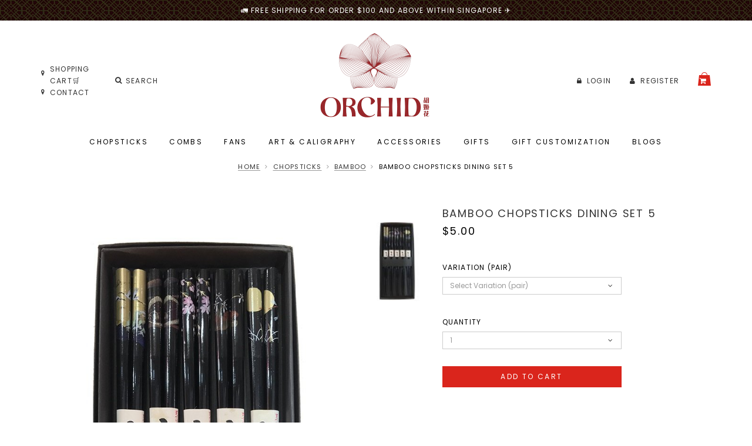

--- FILE ---
content_type: text/html; charset=utf-8
request_url: https://www.orchidchopsticks.com/product/bamboo/bamboo-chopsticks-dining-set-5-1
body_size: 11897
content:
<!DOCTYPE html>
<html>

<head>
<meta http-equiv="Content-Type" content="text/html; charset=utf-8" />
    <title>Bamboo Chopsticks Dining Set 5 | Orchid Chopsticks</title>
    <link rel="shortcut icon" href="https://dsd2p2fun1lpn.cloudfront.net/sites/files/orchidchopsticks/favicon/favicon.ico" type="image/x-icon">
<meta http-equiv="x-dns-prefetch-control" content="on">
<link rel="dns-prefetch" href="//dsd2p2fun1lpn.cloudfront.net">
<link rel='preload' href='https://dsd2p2fun1lpn.cloudfront.net/sites/all/themes/bootstrap/framework/3.3.6/fonts/glyphicons-halflings-regular.ttf' as='font' type='font/ttf' crossorigin>
<link rel='preload' href='https://dsd2p2fun1lpn.cloudfront.net/sites/all/themes/bootstrap/framework/3.3.6/fonts/glyphicons-halflings-regular.woff2' as='font' type='font/woff2' crossorigin>
<link rel='preload' href='https://dsd2p2fun1lpn.cloudfront.net/sites/all/themes/bootstrap/framework/3.3.6/fonts/glyphicons-halflings-regular.woff' as='font' type='font/woff' crossorigin>
<link rel="canonical" href="https://www.orchidchopsticks.com/product/bamboo/bamboo-chopsticks-dining-set-5-1">
<meta property="og:title" content="Bamboo Chopsticks Dining Set 5">
<meta property="og:site_name" content="Orchid Chopsticks">
<meta property="og:provider_name" content="Orchid Chopsticks">
<meta property="og:type" content="product">
<meta property="og:url" content="https://www.orchidchopsticks.com/product/bamboo/bamboo-chopsticks-dining-set-5-1">
<meta property="og:description" content="LENGTH: 23 cm
MATERIAL: Bamboo
PACKAGE: 2 pair / 5 pair Chopstick
FEATURE: Good-quality&nbsp; / No easy to break off / Nice Gift&nbsp;

As a gift &ldquo;(ku&agrave;izi)&rdquo; represent &ldquo;&nbsp;(ku&agrave;il&egrave;) happiness&rdquo; in Chinese culture.
During a festival or birthday, Chinese people like to give pairs of chopsticks to friends or relatives.
It means that they are giving them &ldquo;happiness.&rdquo;

For elders: Live for a blissful long life together.&nbsp; &nbsp;
For friends: Go through thick and thin.&nbsp; &nbsp; &nbsp; &nbsp; &nbsp; &nbsp; &nbsp; &nbsp;&nbsp;
For a couple: Together forever.&nbsp; &nbsp; &nbsp; &nbsp; &nbsp; &nbsp; &nbsp; &nbsp; &nbsp; &nbsp; &nbsp; &nbsp; &nbsp;&nbsp;
For children: Grow up strongly and happily.&nbsp; &nbsp; &nbsp; &nbsp;
For newly married: Double happiness.&nbsp;

Notice: 1. Please allow 1-3mm error due to manual measurement. Please make sure you do not mind before you bid. 2. The colour may have different as the difference display, please understand.&nbsp;">
<meta property="product:price:currency" content="SGD">
<meta property="product:price:amount" content="5.00">
<meta property="og:availability" content="in stock">
<meta property="product:product_id" content="967">
<meta property="og:image" content="https://dsd2p2fun1lpn.cloudfront.net/sites/files/orchidchopsticks/productimg/202007/c5.jpg">
<meta property="og:image:secure_url" content="https://dsd2p2fun1lpn.cloudfront.net/sites/files/orchidchopsticks/productimg/202007/c5.jpg">
<meta property="relatedItem" content="https://www.orchidchopsticks.com/product/bamboo/bamboo-chopsticks-dining-set-36-1">
<meta property="relatedItem" content="https://www.orchidchopsticks.com/product/bamboo/bamboo-chopsticks-dining-set-24-1">
<meta property="relatedItem" content="https://www.orchidchopsticks.com/product/bamboo/bamboo-chopsticks-dining-set-30-1">
<meta property="relatedItem" content="https://www.orchidchopsticks.com/product/bamboo/bamboo-chopsticks-dining-set-29-1">
<meta property="relatedItem" content="https://www.orchidchopsticks.com/product/bamboo/bamboo-chopsticks-dining-set-14-1">
<script type='application/ld+json'>
{
    "@context": "https://schema.org/",
    "@type": "Product",
    "name": "Bamboo Chopsticks Dining Set 5",
    "image": "https://dsd2p2fun1lpn.cloudfront.net/sites/files/orchidchopsticks/productimg/202007/c5.jpg",
    "description": "LENGTH: 23 cm\r\nMATERIAL: Bamboo\r\nPACKAGE: 2 pair / 5 pair Chopstick\r\nFEATURE: Good-quality&nbsp; / No easy to break off / Nice Gift&nbsp;\r\n\r\nAs a gift &ldquo;(ku&agrave;izi)&rdquo; represent &ldquo;&nbsp;(ku&agrave;il&egrave;) happiness&rdquo; in Chinese culture.\r\nDuring a festival or birthday, Chinese people like to give pairs of chopsticks to friends or relatives.\r\nIt means that they are giving them &ldquo;happiness.&rdquo;\r\n\r\nFor elders: Live for a blissful long life together.&nbsp; &nbsp;\r\nFor friends: Go through thick and thin.&nbsp; &nbsp; &nbsp; &nbsp; &nbsp; &nbsp; &nbsp; &nbsp;&nbsp;\r\nFor a couple: Together forever.&nbsp; &nbsp; &nbsp; &nbsp; &nbsp; &nbsp; &nbsp; &nbsp; &nbsp; &nbsp; &nbsp; &nbsp; &nbsp;&nbsp;\r\nFor children: Grow up strongly and happily.&nbsp; &nbsp; &nbsp; &nbsp;\r\nFor newly married: Double happiness.&nbsp;\r\n\r\nNotice: 1. Please allow 1-3mm error due to manual measurement. Please make sure you do not mind before you bid. 2. The colour may have different as the difference display, please understand.&nbsp;",
    "url": "https://www.orchidchopsticks.com/product/bamboo/bamboo-chopsticks-dining-set-5-1",
    "brand": {
        "@type": "Brand",
        "name": "Orchid Chopsticks"
    },
    "offers": {
        "@type": "offer",
        "priceCurrency": "SGD",
        "price": 5,
        "availability": "https://schema.org/InStock"
    }
}
</script>
<script type='application/ld+json'>
{
    "@context": "https://schema.org/",
    "@type": "BreadcrumbList",
    "itemListElement": [
        {
            "@type": "ListItem",
            "position": 1,
            "name": "Home",
            "item": "https://www.orchidchopsticks.com/"
        },
        {
            "@type": "ListItem",
            "position": 2,
            "name": "Chopsticks",
            "item": "https://www.orchidchopsticks.com/category/chopsticks"
        },
        {
            "@type": "ListItem",
            "position": 3,
            "name": "Bamboo",
            "item": "https://www.orchidchopsticks.com/category/chopsticks/bamboo"
        }
    ]
}
</script>
    <meta charset="utf-8">
    <meta http-equiv="X-UA-Compatible" content="IE=edge">
    <meta name="viewport" content="width=device-width, initial-scale=1,maximum-scale=1.0, user-scalable=0" />
    <meta name="apple-mobile-web-app-capable" content="yes" />
    <link type="text/css" rel="stylesheet" media="all" href="https://dsd2p2fun1lpn.cloudfront.net/assets/2b64f30fe258230af2593c388c6a0155.css?29d" />
<link type="text/css" rel="stylesheet" media="all" href="https://dsd2p2fun1lpn.cloudfront.net/assets/635824be229c3267c3d4149dc887b4d6.css?29d" />
<link type="text/css" rel="stylesheet" media="all" href="https://dsd2p2fun1lpn.cloudfront.net/assets/lib/animateit/animations.min.css?29d" />
<link type="text/css" rel="stylesheet" media="all" href="https://dsd2p2fun1lpn.cloudfront.net/assets/css/shopcada-animations.min.css?29d" />
<link type="text/css" rel="stylesheet" media="all" href="https://dsd2p2fun1lpn.cloudfront.net/assets/css/swiper.min.css?29d" />
<link type="text/css" rel="stylesheet" media="all" href="https://dsd2p2fun1lpn.cloudfront.net/assets/lib/bxslider/jquery.bxslider.min.css?29d" />
<link type="text/css" rel="stylesheet" media="all" href="https://dsd2p2fun1lpn.cloudfront.net/assets/lib/font-awesome/5.0.12/web-fonts-with-css/css/fa-light.min.css?29d" />
<link type="text/css" rel="stylesheet" media="all" href="https://dsd2p2fun1lpn.cloudfront.net/assets/lib/fontawesome5/css/all.min.css?29d" />
<link type="text/css" rel="stylesheet" media="all" href="https://dsd2p2fun1lpn.cloudfront.net/assets/lib/fontawesome4/css/font-awesome.min.css?29d" />
<link type="text/css" rel="stylesheet" media="all" href="https://dsd2p2fun1lpn.cloudfront.net/sites/files/orchidchopsticks/css/sg01/css_954e8bbbc6b62b0a387f3d6c2c0e9519.css" />
<link type="text/css" rel="stylesheet" media="print" href="https://dsd2p2fun1lpn.cloudfront.net/sites/files/orchidchopsticks/css/sg01/css_669bdbbfa9fcd3bf11dee856b430d73c.css" />
        </head>

<body class="page not-front not-logged-in node-type-myproduct no-sidebars page-product-bamboo-bamboo-chopsticks-dining-set-5-1 section-product node-myproduct responsive page-type-myproduct">

<div class="close-slidein-header"><i class="fal fa-times"></i></div>

<!-- Slide In Content for the Matching Header -->

<!-- Mobile Slide In Navigation Menu Content -->
<nav class="header14 navbar navbar-slidein visible-sm visible-xs">
    <div class="nav-slidein-content">

        <div class="nav-slidein-searchform nav-slidein-content-section clearfix">
            <div class='header-search-form'>
                    <form method='get' action='/search-products'>
                      <input class='form-text' type='text' placeholder='Search' value='' size='40' name='keyword' maxlength='128'>
                      <input type='submit' class='form-submit' id='edit-submit' value=''>
                    </form>
                  </div>
                         </div>

        <!-- Top Menu -->
        <div class="nav-slidein-topnav nav-slidein-content-section clearfix">
            <ul id='menu-menu-topheader' class='menu nav nav-pills'>
              <li class="li-login"><a href="/login"><i class='fa fa-lock'></i> <span class=''>Login</span></a></li><li class="li-register"><a href="/login"><i class='fa fa-user'></i> <span class=''>Register</span></a></li>
           </ul>        </div>

        <!-- Main Menu -->
        <div class="nav-slidein-mainnav nav-slidein-content-section clearfix">
            <ul id = 'menu-primary-links' class='nav navbar-nav'><li class="expanded first dropdown yamm-fw li-taxonomy-term-9"><a href="/category/chopsticks" title="Chopsticks" id="menu-242" class="taxonomy-term-9 dropdown-toggle"  role="button" aria-haspopup="true">Chopsticks</a><ul class='dropdown-menu'><li class='yamm-content'><style>.vc-banner-5e829ab577b28 .vc-banner-image {  } .vc-banner-5e829ab577b28 .vc-banner-image picture {  } .vc-banner-5e829ab577b28 .vc-banner-image img {  }@media screen and (min-width: 768px) and (max-width: 991px) { .vc-banner-5e829ab577b28 .vc-banner-image {  } .vc-banner-5e829ab577b28 .vc-banner-image picture {  } .vc-banner-5e829ab577b28 .vc-banner-image img {  } }@media screen and (max-width: 767px) { .vc-banner-5e829ab577b28 .vc-banner-image {  } .vc-banner-5e829ab577b28 .vc-banner-image picture {  } .vc-banner-5e829ab577b28 .vc-banner-image img {  } }.vc-banner-5e829ab577b28 .vc-body {  } @media screen and (min-width: 768px) and (max-width: 991px) { .vc-banner-5e829ab577b28 .vc-body {  } } @media screen and (max-width: 767px) { .vc-banner-5e829ab577b28 .vc-body {  } } @media screen and (min-width: 1200px) { .shopcada-grid-row .vc-widget.vc-column-5e829ab577b28 { margin-top: -6px;  } }@media screen and (min-width: 992px) and (max-width: 1199px) { .shopcada-grid-row .vc-widget.vc-column-5e829ab577b28 { margin-top: -6px;  } }.vc-banner-5e829ab60cfe0 .vc-banner-image {  } .vc-banner-5e829ab60cfe0 .vc-banner-image picture {  } .vc-banner-5e829ab60cfe0 .vc-banner-image img {  }@media screen and (min-width: 768px) and (max-width: 991px) { .vc-banner-5e829ab60cfe0 .vc-banner-image {  } .vc-banner-5e829ab60cfe0 .vc-banner-image picture {  } .vc-banner-5e829ab60cfe0 .vc-banner-image img {  } }@media screen and (max-width: 767px) { .vc-banner-5e829ab60cfe0 .vc-banner-image {  } .vc-banner-5e829ab60cfe0 .vc-banner-image picture {  } .vc-banner-5e829ab60cfe0 .vc-banner-image img {  } }.vc-banner-5e829ab60cfe0 .vc-body {  } @media screen and (min-width: 768px) and (max-width: 991px) { .vc-banner-5e829ab60cfe0 .vc-body {  } } @media screen and (max-width: 767px) { .vc-banner-5e829ab60cfe0 .vc-body {  } } @media screen and (min-width: 1200px) { .shopcada-grid-row .vc-widget.vc-column-5e829ab60cfe0 { margin-top: -6px;  } }@media screen and (min-width: 992px) and (max-width: 1199px) { .shopcada-grid-row .vc-widget.vc-column-5e829ab60cfe0 { margin-top: -6px;  } }@media screen and (min-width: 1200px) { .vc-row-5e829a9a51f22 { margin-top: 13px; margin-bottom: 24px;  } }@media screen and (min-width: 992px) and (max-width: 1199px) { .vc-row-5e829a9a51f22 { margin-top: 13px; margin-bottom: 24px;  } }@media screen and (min-width: 768px) and (max-width: 991px) { .vc-row-5e829a9a51f22 { margin-top: 10px;  } }@media screen and (max-width: 767px) { .vc-row-5e829a9a51f22 { margin-top: 10px; ; } }</style><div  class="shopcada-grid-container animateOnce"> <div  class="shopcada-grid-row vc-row-5e829a9a51f22" style=""><div  class="vc-widget vc-column-5e829a9d5dabd vc-widget-text shopcada-grid-col-xs-12 shopcada-grid-col-sm-12 shopcada-grid-col-md-3 shopcada-grid-col-lg-3 menu-expandable"><div class='vc-widget-textbody vc-5e829a9d5dabd'><div class='vc-body'><p>SHOP BY TYPE</p>
<p><a href="/category/chopsticks">WOODEN CHOPSTICKS</a></p>
<p><a href="/category/chopsticks/bamboo">BAMBOO CHOPSTICKS</a></p>
<p><a href="/category/chopsticks/stainless-steel">STAINLESS STEEL CHOPSTICKS</a></p>
<p><a href="/category/chopsticks/ox-bone">OX BONE CHOPSTICKS</a></p>
<p><a href="/category/chopsticks/rosewood">ROSEWOOD CHOPSTICKS</a></p>
<p><a href="/category/chopsticks/alloy">ALLOY CHOPSTICKS</a></p></div></div></div><div  class="vc-widget vc-column-5e829a9e24310 vc-widget-text shopcada-grid-col-xs-12 shopcada-grid-col-sm-12 shopcada-grid-col-md-3 shopcada-grid-col-lg-3 menu-expandable"><div class='vc-widget-textbody vc-5e829a9e24310'><div class='vc-body'><p>SHOP BY MATERIAL</p>
<p><a href="/category/chopsticks/bamboo">BAMBOO </a></p>
<p><a href="/category/chopsticks/natural-wood">NATURAL WOOD</a></p>
<p><a href="/category/chopsticks/stamped-wood">STAMPED WOOD</a></p>
<p><a href="/category/chopsticks/iron-wood">IRON WOOD</a></p>
<p><a href="/category/chopsticks/rose-wood">ROSE WOOD</a></p>
<p><a href="/category/chopsticks/chickenwing-wood">CHICKEN WING WOOD</a></p>
<p><a href="/category/chopsticks/ebony-wood">EBONY WOOD</a></p>
<p><a href="/category/chopsticks/ox-bone">OX BONE</a></p>
<p><a href="/category/chopsticks/porcelain">PORCELAIN</a></p>
<p><a href="/category/chopsticks/namei">NAMI</a></p>
<p><a href="/category/chopsticks/stainless-steel">STAINLESS STEEL</a></p>
<p><a href="/category/chopsticks/alloy">ALLOY</a></p></div></div></div><div  class="vc-widget vc-column-5e829ab577b28 vc-widget-banner shopcada-grid-col-xs-12 shopcada-grid-col-sm-12 shopcada-grid-col-md-3 shopcada-grid-col-lg-3 shopcada-grid-hidden-xs shopcada-grid-hidden-sm"><div class='vc-banner vc-banner-5e829ab577b28'><div class='vc-banner-image'><a href="/product/alloy/pink-and-black-flower-design-alloy-chopsticks-and-holders-dining-set-"><img  class="img-responsive" title="" alt="" src="https://dsd2p2fun1lpn.cloudfront.net/sites/files/orchidchopsticks/banners/20200724a_0.jpg"></a></div><div class='vc-body vc-banner-body'><p class="product-title"><a href="/product/alloy/pink-and-black-flower-design-alloy-chopsticks-and-holders-dining-set-">PINK AND BLACK FLOWER DESIGN | ALLOY CHOPSTICKS AND HOLDERS DINING SET</a></p></div></div></div><div  class="vc-widget vc-column-5e829ab60cfe0 vc-widget-banner shopcada-grid-col-xs-12 shopcada-grid-col-sm-12 shopcada-grid-col-md-3 shopcada-grid-col-lg-3 shopcada-grid-hidden-xs shopcada-grid-hidden-sm"><div class='vc-banner vc-banner-5e829ab60cfe0'><div class='vc-banner-image'><a href="/product/double-happiness-design-natural-wood-chopsticks-and-holders-dining-set-29"><img  class="img-responsive" title="" alt="" src="https://dsd2p2fun1lpn.cloudfront.net/sites/files/orchidchopsticks/banners/20200724b-1.png"></a></div><div class='vc-body vc-banner-body'><p><a href="/product/double-happiness-design-natural-wood-chopsticks-and-holders-dining-set-29">DOUBLE HAPPINESS DESIGN NATURAL WOOD CHOPSTICKS AND HOLDERS DINING SET WEDDING GIFT</a></p></div></div></div></div></div></li></ul></li>
<li class="expanded dropdown yamm-fw li-taxonomy-term-22"><a href="/category/comb" title="Combs" id="menu-243" class="taxonomy-term-22 dropdown-toggle"  role="button" aria-haspopup="true">Combs</a><ul class='dropdown-menu'><li class='yamm-content'><style>@media screen and (min-width: 1200px) { .vc-row-5e829a9a51f22 { margin-bottom: 24px;  } }@media screen and (min-width: 992px) and (max-width: 1199px) { .vc-row-5e829a9a51f22 { margin-top: 13px; margin-bottom: 24px;  } }@media screen and (min-width: 768px) and (max-width: 991px) { .vc-row-5e829a9a51f22 { margin-top: 10px;  } }@media screen and (max-width: 767px) { .vc-row-5e829a9a51f22 { margin-top: 10px; ; } }</style><div  class="shopcada-grid-container animateOnce"> <div  class="shopcada-grid-row vc-row-5e829a9a51f22" style=""><div  class="vc-widget vc-column-5e829a9d5dabd vc-widget-text shopcada-grid-col-xs-12 shopcada-grid-col-sm-12 shopcada-grid-col-md-3 shopcada-grid-col-lg-3 menu-expandable"><div class='vc-widget-textbody vc-5e829a9d5dabd'><div class='vc-body'><p>SHOP BY TYPE</p>
<p><a href="/category/comb/handpainted">HANDPAINTED</a></p>
<p><a href="/category/comb/hair-brush">HAIR BRUSH</a></p>
<p><a href="/category/comb/massage-comb">MASSAGE COMB</a></p>
<p><a href="/category/comb/wedding-comb">WEDDING COMB</a></p>
<p><a href="/category/comb/2-in-1-gift-set">2 IN 1 GIFT SET</a></p></div></div></div><div  class="vc-widget vc-column-5f2960583080a vc-widget-text shopcada-grid-col-xs-12 shopcada-grid-col-sm-12 shopcada-grid-col-md-3 shopcada-grid-col-lg-3"><div class='vc-widget-textbody vc-5f2960583080a'><div class='vc-body'><p>SHOP BY MATERIAL</p>
<p><a href="/category/comb/box-wood">BOX WOOD</a></p>
<p><a href="/category/comb/chacate-preto">CHACATE PRETO</a></p>
<p><a href="/category/comb/african-teak">AFRICAN TEAK WOOD</a></p>
<p><a href="/category/comb/iron-wood">IRON WOOD</a></p>
<p><a href="/category/comb/sandal-wood">SANDAL WOOD</a></p>
<p><a href="/category/comb/tendon-wood">TENDON WOOD</a></p>
<p><a href="/category/comb/green-cloud-rose">GREEN CLOUD ROSE WOOD</a></p>
<p><a href="/category/comb/planchonella-sp">PLANCHONELLA SP.</a></p>
<p><a href="/category/comb/swartzia-sp">SWARTZIA SP.</a></p>
<p><a href="/category/comb/horn">HORN </a></p></div></div></div></div></div></li></ul></li>
<li class="expanded dropdown yamm-fw li-taxonomy-term-18"><a href="/category/fan" title="Fans" id="menu-244" class="taxonomy-term-18 dropdown-toggle"  role="button" aria-haspopup="true">Fans</a><ul class='dropdown-menu'><li class='yamm-content'><style>.vc-banner-5e829ab577b28 .vc-banner-image {  } .vc-banner-5e829ab577b28 .vc-banner-image picture {  } .vc-banner-5e829ab577b28 .vc-banner-image img {  }@media screen and (min-width: 768px) and (max-width: 991px) { .vc-banner-5e829ab577b28 .vc-banner-image {  } .vc-banner-5e829ab577b28 .vc-banner-image picture {  } .vc-banner-5e829ab577b28 .vc-banner-image img {  } }@media screen and (max-width: 767px) { .vc-banner-5e829ab577b28 .vc-banner-image {  } .vc-banner-5e829ab577b28 .vc-banner-image picture {  } .vc-banner-5e829ab577b28 .vc-banner-image img {  } }.vc-banner-5e829ab577b28 .vc-body {  } @media screen and (min-width: 768px) and (max-width: 991px) { .vc-banner-5e829ab577b28 .vc-body {  } } @media screen and (max-width: 767px) { .vc-banner-5e829ab577b28 .vc-body {  } } @media screen and (min-width: 1200px) { .shopcada-grid-row .vc-widget.vc-column-5e829ab577b28 { margin-top: -6px;  } }@media screen and (min-width: 992px) and (max-width: 1199px) { .shopcada-grid-row .vc-widget.vc-column-5e829ab577b28 { margin-top: -6px;  } }.vc-banner-5e829ab60cfe0 .vc-banner-image {  } .vc-banner-5e829ab60cfe0 .vc-banner-image picture {  } .vc-banner-5e829ab60cfe0 .vc-banner-image img {  }@media screen and (min-width: 768px) and (max-width: 991px) { .vc-banner-5e829ab60cfe0 .vc-banner-image {  } .vc-banner-5e829ab60cfe0 .vc-banner-image picture {  } .vc-banner-5e829ab60cfe0 .vc-banner-image img {  } }@media screen and (max-width: 767px) { .vc-banner-5e829ab60cfe0 .vc-banner-image {  } .vc-banner-5e829ab60cfe0 .vc-banner-image picture {  } .vc-banner-5e829ab60cfe0 .vc-banner-image img {  } }.vc-banner-5e829ab60cfe0 .vc-body {  } @media screen and (min-width: 768px) and (max-width: 991px) { .vc-banner-5e829ab60cfe0 .vc-body {  } } @media screen and (max-width: 767px) { .vc-banner-5e829ab60cfe0 .vc-body {  } } @media screen and (min-width: 1200px) { .shopcada-grid-row .vc-widget.vc-column-5e829ab60cfe0 { margin-top: -6px;  } }@media screen and (min-width: 992px) and (max-width: 1199px) { .shopcada-grid-row .vc-widget.vc-column-5e829ab60cfe0 { margin-top: -6px;  } }@media screen and (min-width: 1200px) { .vc-row-5e829a9a51f22 { margin-top: 13px; margin-bottom: 24px;  } }@media screen and (min-width: 992px) and (max-width: 1199px) { .vc-row-5e829a9a51f22 { margin-top: 13px; margin-bottom: 24px;  } }@media screen and (min-width: 768px) and (max-width: 991px) { .vc-row-5e829a9a51f22 { margin-top: 10px;  } }@media screen and (max-width: 767px) { .vc-row-5e829a9a51f22 { margin-top: 10px; ; } }</style><div  class="shopcada-grid-container animateOnce"> <div  class="shopcada-grid-row vc-row-5e829a9a51f22" style=""><div  class="vc-widget vc-column-5e829a9d5dabd vc-widget-text shopcada-grid-col-xs-12 shopcada-grid-col-sm-12 shopcada-grid-col-md-3 shopcada-grid-col-lg-3 menu-expandable"><div class='vc-widget-textbody vc-5e829a9d5dabd'><div class='vc-body'><p>SHOP BY MATERIAL</p>
<p><a href="/category/fan-bamboo">BAMBOO</a></p>
<p><a href="/category/fan-tortoise-shell-bamboo-">TORTOISE-SHELL BAMBOO </a></p>
<p><a href="/category/fan/paper-fan">PAPER FAN </a></p>
<p><a href="/category/fan/hand-painted-fan">HANDPAINTED</a></p></div></div></div><div  class="vc-widget vc-column-5e829ab577b28 vc-widget-banner shopcada-grid-col-xs-12 shopcada-grid-col-sm-12 shopcada-grid-col-md-3 shopcada-grid-col-lg-3 pull-right shopcada-grid-hidden-xs shopcada-grid-hidden-sm"><div class='vc-banner vc-banner-5e829ab577b28'><div class='vc-banner-image'><a href="/product/8400003-blue-base-gold-orchid-chinese-style-handmade-tortoise-shell-bamboo-and-sil"><img  class="img-responsive" title="" alt="" src="https://dsd2p2fun1lpn.cloudfront.net/sites/files/orchidchopsticks/banners/8400003-2.jpg"></a></div><div class='vc-body vc-banner-body'><p><a href="/product/8400003-blue-base-gold-orchid-chinese-style-handmade-tortoise-shell-bamboo-and-sil">8400003 BLUE BASE GOLD ORCHID | CHINESE STYLE HANDMADE TORTOISE-SHELL BAMBOO AND SILK HAND FAN</a></p></div></div></div><div  class="vc-widget vc-column-5e829ab60cfe0 vc-widget-banner shopcada-grid-col-xs-12 shopcada-grid-col-sm-12 shopcada-grid-col-md-3 shopcada-grid-col-lg-3 pull-right shopcada-grid-hidden-xs shopcada-grid-hidden-sm"><div class='vc-banner vc-banner-5e829ab60cfe0'><div class='vc-banner-image'><a href="/product/hand-painted-fan/building-a-handpainted-design-tortoise-shell-bamboo-and-silk-fold"><img  class="img-responsive" title="" alt="" src="https://dsd2p2fun1lpn.cloudfront.net/sites/files/orchidchopsticks/banners/fana.jpg"></a></div><div class='vc-body vc-banner-body'><p><a href="/product/hand-painted-fan/building-a-handpainted-design-tortoise-shell-bamboo-and-silk-fold">BUILDING A | HANDPAINTED DESIGN TORTOISE-SHELL BAMBOO AND SILK FOLDING HAND FAN</a></p></div></div></div></div></div></li></ul></li>
<li class="expanded dropdown yamm-fw li-taxonomy-term-40"><a href="/category/art-and-calligraphy" title="Art &amp; Caligraphy" id="menu-245" class="taxonomy-term-40 dropdown-toggle"  role="button" aria-haspopup="true">Art & Caligraphy</a><ul class='dropdown-menu'><li class='yamm-content'><style>@media screen and (min-width: 1200px) { .vc-row-5e829a9a51f22 { margin-bottom: 24px;  } }@media screen and (min-width: 992px) and (max-width: 1199px) { .vc-row-5e829a9a51f22 { margin-top: 13px; margin-bottom: 24px;  } }@media screen and (min-width: 768px) and (max-width: 991px) { .vc-row-5e829a9a51f22 { margin-top: 10px;  } }@media screen and (max-width: 767px) { .vc-row-5e829a9a51f22 { margin-top: 10px; ; } }</style><div  class="shopcada-grid-container animateOnce"> <div  class="shopcada-grid-row vc-row-5e829a9a51f22" style=""><div  class="vc-widget vc-column-5e829a9d5dabd vc-widget-text shopcada-grid-col-xs-12 shopcada-grid-col-sm-12 shopcada-grid-col-md-3 shopcada-grid-col-lg-3 menu-expandable"><div class='vc-widget-textbody vc-5e829a9d5dabd'><div class='vc-body'><p>SHOP BY TYPE</p>
<p><a href="/category/art-and-calligraphy/chinese-brush">CHINESE BRUSH</a></p>
<p><a href="/category/art-and-calligraphy/ink">INK</a></p>
<p><a href="/category/art-and-calligraphy/paper">PAPER</a></p>
<p><a href="/category/art-and-calligraphy/stamp">STAMP</a></p></div></div></div></div></div></li></ul></li>
<li class="expanded dropdown yamm-fw li-taxonomy-term-34"><a href="/category/scarf" title="" id="menu-494" class="taxonomy-term-34 dropdown-toggle"  role="button" aria-haspopup="true">Accessories</a><ul class='dropdown-menu'><li class='yamm-content'><style>@media screen and (min-width: 1200px) { .vc-row-5e93d0fa5af67 { margin-top: 13px; margin-bottom: 24px;  } }@media screen and (min-width: 992px) and (max-width: 1199px) { .vc-row-5e93d0fa5af67 { margin-top: 13px; margin-bottom: 24px;  } }@media screen and (min-width: 768px) and (max-width: 991px) { .vc-row-5e93d0fa5af67 { margin-top: 10px;  } }@media screen and (max-width: 767px) { .vc-row-5e93d0fa5af67 { margin-top: 10px; ; } }</style><div  class="shopcada-grid-container animateOnce"> <div  class="shopcada-grid-row vc-row-5e93d0fa5af67" style=""><div  class="vc-widget vc-column-5e93d0fb31127 vc-widget-text shopcada-grid-col-xs-12 shopcada-grid-col-sm-12 shopcada-grid-col-md-3 shopcada-grid-col-lg-3 menu-expandable"><div class='vc-widget-textbody vc-5e93d0fb31127'><div class='vc-body'><p>JEWELRY</p>
<p><a href="/category/jewelry/rings">RINGS</a></p>
<p><a href="/category/jewelry/bracelets">BRACELETS</a></p>
<p><a href="/category/jewelry/necklaces">NECKLACES</a></p>
<p><a href="/category/jewelry">ALL JEWELRY</a></p></div></div></div><div  class="vc-widget vc-column-5e93d2b1a3ab0 vc-widget-text shopcada-grid-col-xs-12 shopcada-grid-col-sm-12 shopcada-grid-col-md-3 shopcada-grid-col-lg-3 menu-expandable"><div class='vc-widget-textbody vc-5e93d2b1a3ab0'><div class='vc-body'><p>SCARF</p>
<p><a href="/category/scarf/silk-scarf">SILK SCARF</a></p>
<p><a href="/category/scarf/double-layer-silk">DOUBLE LAYERS SCARF</a></p>
<p><a href="/category/scarf/small-square-scarf">SMALL SQUARE SCARF</a></p>
<p><a href="/category/scarf">ALL SCARF</a></p></div></div></div><div  class="vc-widget vc-column-5e93d2b246c6c vc-widget-text shopcada-grid-col-xs-12 shopcada-grid-col-sm-12 shopcada-grid-col-md-3 shopcada-grid-col-lg-3 menu-expandable"><div class='vc-widget-textbody vc-5e93d2b246c6c'><div class='vc-body'><p>HEALTH PRODUCT</p>
<p><a href="/category/health-product/scrapers">SCRAPERS</a></p>
<p><a href="/category/health-product/massage-balls">MASSAGE BALLS</a></p>
<p><a href="/category/health-product">ALL HEALTH PRODUCT</a></p></div></div></div><div  class="vc-widget vc-column-5f320715ef6cb vc-widget-text shopcada-grid-col-xs-12 shopcada-grid-col-sm-12 shopcada-grid-col-md-3 shopcada-grid-col-lg-3 menu-expandable"><div class='vc-widget-textbody vc-5f320715ef6cb'><div class='vc-body'><p>WOOD</p>
<p><a href="/category/wood/bracelet">BRACELET</a></p>
<p><a href="/category/wood/necklace">NECKLACE</a></p>
<p><a href="/category/wood">ALL WOOD</a></p>
<p><a href="/category/health-product"></a></p></div></div></div></div></div></li></ul></li>
<li class="expanded dropdown yamm-fw li-taxonomy-term-66"><a href="/occasion/wedding-anniversary" title="" id="menu-562" class="taxonomy-term-66 dropdown-toggle"  role="button" aria-haspopup="true">Gifts</a><ul class='dropdown-menu'><li class='yamm-content'><style>@media screen and (min-width: 1200px) { .vc-row-5e93d01626d8f { margin-top: 13px; margin-bottom: 24px;  } }@media screen and (min-width: 992px) and (max-width: 1199px) { .vc-row-5e93d01626d8f { margin-top: 13px; margin-bottom: 24px;  } }@media screen and (min-width: 768px) and (max-width: 991px) { .vc-row-5e93d01626d8f { margin-top: 10px;  } }@media screen and (max-width: 767px) { .vc-row-5e93d01626d8f { margin-top: 10px; ; } }</style><div  class="shopcada-grid-container animateOnce"> <div  class="shopcada-grid-row vc-row-5e93d01626d8f" style=""><div  class="vc-widget vc-column-5e93d01858ae5 vc-widget-text shopcada-grid-col-xs-12 shopcada-grid-col-sm-12 shopcada-grid-col-md-3 shopcada-grid-col-lg-3 menu-expandable"><div class='vc-widget-textbody vc-5e93d01858ae5'><div class='vc-body'><p>SHOP BY OCCASIONS</p>
<p><a href="/occasion/wedding-anniversary">WEDDING ANNIVERSARY</a></p>
<p><a href="/occasion/birthday">BIRTHDAY </a></p>
<p><a href="/occasion/housewarming">HOUSEWARMING</a></p>
<p><a href="/occasion/corporate">CORPORATE</a></p>
<p><a href="/category/chopsticks/alloy"></a></p></div></div></div><div  class="vc-widget vc-column-5e93da5236e42 vc-widget-text shopcada-grid-col-xs-12 shopcada-grid-col-sm-12 shopcada-grid-col-md-3 shopcada-grid-col-lg-3 menu-expandable"><div class='vc-widget-textbody vc-5e93da5236e42'><div class='vc-body'><p>GIFTS BY RECIPIENT</p>
<p><a href="/target/for-her">FOR HER</a></p>
<p><a href="/target/for-him">FOR HIM</a></p>
<p><a href="/target/for-parents">FOR PARENTS</a></p>
<p><a href="/target/for-family">FOR FAMILY</a></p></div></div></div></div></div></li></ul></li>
<li class="expanded dropdown yamm-fw li-taxonomy-term-49"><a href="/collection/customized-corpate-gift" title="Gift Customization" id="menu-496" class="taxonomy-term-49 dropdown-toggle"  role="button" aria-haspopup="true">Gift Customization</a><ul class='dropdown-menu'><li class='yamm-content'><style>@media screen and (min-width: 1200px) { .vc-row-5e93daafbef02 { margin-top: 13px; margin-bottom: 24px;  } }@media screen and (min-width: 992px) and (max-width: 1199px) { .vc-row-5e93daafbef02 { margin-top: 13px; margin-bottom: 24px;  } }@media screen and (min-width: 768px) and (max-width: 991px) { .vc-row-5e93daafbef02 { margin-top: 10px;  } }@media screen and (max-width: 767px) { .vc-row-5e93daafbef02 { margin-top: 10px; ; } }</style><div  class="shopcada-grid-container animateOnce"> <div  class="shopcada-grid-row vc-row-5e93daafbef02" style=""><div  class="vc-widget vc-column-5e93dab106f3e vc-widget-text shopcada-grid-col-xs-12 shopcada-grid-col-sm-12 shopcada-grid-col-md-3 shopcada-grid-col-lg-3"><div class='vc-widget-textbody vc-5e93dab106f3e'><div class='vc-body'><p><a href="/customization">GIFT CUSTOMIZATION</a></p>
<p><a href="/collection/customized-wedding-gift">CUSTOMIZED WEDDING GIFT</a></p>
<p><a href="/collection/customized-corpate-gift">CUSTOMIZED CORPATE GIFT</a></p></div></div></div></div></div></li></ul></li>
<li class="leaf li-blog"><a href="/blog" title="Blog" id="menu-246" class="blog">Blogs</a></li>
<li class="leaf last li-contact"><a href="/contact" title="" id="menu-527" class="contact">Contact</a></li>
</ul>        </div>

    </div>
</nav>
    <!-- Body Wrapper -->
    <div class="body-wrapper" tabindex=0>

        <!-- Header -->
<div class='header14 header-region'>

    <!-- Message Bar & Top Menu -->
    <div class='header-top'>
        <div class='container'>
            <div id='messagebar' class='messagebar autorotate'><div id='messagebar-inner' class='clearfix'><div class='message message-1 center'><div class='message-inner'><p>🚛 Free Shipping for order $100 and above within Singapore ✈</p></div></div></div></div>        </div>
    </div>

    <!-- //header_top -->

    <!-- Logo -->
    <div class='header'>
        <div class='container clearfix'>
            <div class='d-flex'>
                

                <!-- Search -->
                <div class='header-left'>
                    <div class='d-flex hidden-sm hidden-xs'>
                        <ul id = 'menu-menu-top-menu-contact' class='header-contact'><li class="leaf first li-cart"><a href="/cart" title="Shopping Cart" id="menu-912" class="cart">Shopping Cart🛒</a></li>
<li class="leaf last li-contact"><a href="/contact" title="" id="menu-513" class="contact">Contact</a></li>
</ul>                        <div class='header-search-form'>
                    <form method='get' action='/search-products'>
                      <input class='form-text' type='text' placeholder='Search' value='' size='40' name='keyword' maxlength='128'>
                      <input type='submit' class='form-submit' id='edit-submit' value=''>
                    </form>
                  </div>
                     
                    </div>

                    <div class="no-gutter visible-sm visible-xs">
                        <a class='nav-slidein-expander transition' data-direction=''>
            <span class='icon-bar'></span>
            <span class='icon-bar'></span>
            <span class='icon-bar'></span>
          </a>                    </div>
                </div>

                <div class='header-middle text-center'>
                    <div id='logo' class='logo'>
            <a href='/' title='Home' rel='home'><img class='img-responsive' src='https://dsd2p2fun1lpn.cloudfront.net/sites/files/orchidchopsticks/bootstrap2_logo_2.png' alt='Home'></a>
          </div>                </div>

                <!-- Top Menu -->
                <div class='header-right'>
                    <div class='pull-right hidden-sm hidden-xs'>
                        <ul id='menu-menu-topheader' class='menu nav d-flex'>
              <li class="li-login"><a href="/login"><i class='fa fa-lock'></i> <span class=''>Login</span></a></li><li class="li-register"><a href="/login"><i class='fa fa-user'></i> <span class=''>Register</span></a></li><li class="li-cart cart-link"><a href="/cart" class="cart"><i class="fa fa-shopping-cart"></i> <span class=''>Cart</span></a></li>
           </ul>                    </div>

                    <div class='visible-sm visible-xs'>
                        <div class='text-right'>
                            <span class="cart-link"><a class='cart' href='/cart'><i class='fa fa-shopping-cart'></i></a></span>
                        </div>
                    </div>
                </div>

                
            </div>
        </div>
    </div><!-- //header -->

    <!-- Navigation -->
    <div class='header-bottom'>

        <div class="container">

            <nav class="navbar navbar-default yamm hidden-sm hidden-xs">
                <div class="container">
                    <!-- Collect the nav links, forms, and other content for toggling -->
                    <div class="collapse navbar-collapse main-navigation">
                        <ul id = 'menu-primary-links' class='nav navbar-nav with-hover'><li class="expanded first dropdown yamm-fw li-taxonomy-term-9"><a href="/category/chopsticks" title="Chopsticks" id="menu-242" class="taxonomy-term-9 dropdown-toggle" data-toggle="dropdown" role="button" aria-haspopup="true">Chopsticks<span class='caret'></span></a><ul class='dropdown-menu'><li class='yamm-content'><style>.vc-banner-5e829ab577b28 .vc-banner-image {  } .vc-banner-5e829ab577b28 .vc-banner-image picture {  } .vc-banner-5e829ab577b28 .vc-banner-image img {  }@media screen and (min-width: 768px) and (max-width: 991px) { .vc-banner-5e829ab577b28 .vc-banner-image {  } .vc-banner-5e829ab577b28 .vc-banner-image picture {  } .vc-banner-5e829ab577b28 .vc-banner-image img {  } }@media screen and (max-width: 767px) { .vc-banner-5e829ab577b28 .vc-banner-image {  } .vc-banner-5e829ab577b28 .vc-banner-image picture {  } .vc-banner-5e829ab577b28 .vc-banner-image img {  } }.vc-banner-5e829ab577b28 .vc-body {  } @media screen and (min-width: 768px) and (max-width: 991px) { .vc-banner-5e829ab577b28 .vc-body {  } } @media screen and (max-width: 767px) { .vc-banner-5e829ab577b28 .vc-body {  } } @media screen and (min-width: 1200px) { .shopcada-grid-row .vc-widget.vc-column-5e829ab577b28 { margin-top: -6px;  } }@media screen and (min-width: 992px) and (max-width: 1199px) { .shopcada-grid-row .vc-widget.vc-column-5e829ab577b28 { margin-top: -6px;  } }.vc-banner-5e829ab60cfe0 .vc-banner-image {  } .vc-banner-5e829ab60cfe0 .vc-banner-image picture {  } .vc-banner-5e829ab60cfe0 .vc-banner-image img {  }@media screen and (min-width: 768px) and (max-width: 991px) { .vc-banner-5e829ab60cfe0 .vc-banner-image {  } .vc-banner-5e829ab60cfe0 .vc-banner-image picture {  } .vc-banner-5e829ab60cfe0 .vc-banner-image img {  } }@media screen and (max-width: 767px) { .vc-banner-5e829ab60cfe0 .vc-banner-image {  } .vc-banner-5e829ab60cfe0 .vc-banner-image picture {  } .vc-banner-5e829ab60cfe0 .vc-banner-image img {  } }.vc-banner-5e829ab60cfe0 .vc-body {  } @media screen and (min-width: 768px) and (max-width: 991px) { .vc-banner-5e829ab60cfe0 .vc-body {  } } @media screen and (max-width: 767px) { .vc-banner-5e829ab60cfe0 .vc-body {  } } @media screen and (min-width: 1200px) { .shopcada-grid-row .vc-widget.vc-column-5e829ab60cfe0 { margin-top: -6px;  } }@media screen and (min-width: 992px) and (max-width: 1199px) { .shopcada-grid-row .vc-widget.vc-column-5e829ab60cfe0 { margin-top: -6px;  } }@media screen and (min-width: 1200px) { .vc-row-5e829a9a51f22 { margin-top: 13px; margin-bottom: 24px;  } }@media screen and (min-width: 992px) and (max-width: 1199px) { .vc-row-5e829a9a51f22 { margin-top: 13px; margin-bottom: 24px;  } }@media screen and (min-width: 768px) and (max-width: 991px) { .vc-row-5e829a9a51f22 { margin-top: 10px;  } }@media screen and (max-width: 767px) { .vc-row-5e829a9a51f22 { margin-top: 10px; ; } }</style><div  class="shopcada-grid-container animateOnce"> <div  class="shopcada-grid-row vc-row-5e829a9a51f22" style=""><div  class="vc-widget vc-column-5e829a9d5dabd vc-widget-text shopcada-grid-col-xs-12 shopcada-grid-col-sm-12 shopcada-grid-col-md-3 shopcada-grid-col-lg-3 menu-expandable"><div class='vc-widget-textbody vc-5e829a9d5dabd'><div class='vc-body'><p>SHOP BY TYPE</p>
<p><a href="/category/chopsticks">WOODEN CHOPSTICKS</a></p>
<p><a href="/category/chopsticks/bamboo">BAMBOO CHOPSTICKS</a></p>
<p><a href="/category/chopsticks/stainless-steel">STAINLESS STEEL CHOPSTICKS</a></p>
<p><a href="/category/chopsticks/ox-bone">OX BONE CHOPSTICKS</a></p>
<p><a href="/category/chopsticks/rosewood">ROSEWOOD CHOPSTICKS</a></p>
<p><a href="/category/chopsticks/alloy">ALLOY CHOPSTICKS</a></p></div></div></div><div  class="vc-widget vc-column-5e829a9e24310 vc-widget-text shopcada-grid-col-xs-12 shopcada-grid-col-sm-12 shopcada-grid-col-md-3 shopcada-grid-col-lg-3 menu-expandable"><div class='vc-widget-textbody vc-5e829a9e24310'><div class='vc-body'><p>SHOP BY MATERIAL</p>
<p><a href="/category/chopsticks/bamboo">BAMBOO </a></p>
<p><a href="/category/chopsticks/natural-wood">NATURAL WOOD</a></p>
<p><a href="/category/chopsticks/stamped-wood">STAMPED WOOD</a></p>
<p><a href="/category/chopsticks/iron-wood">IRON WOOD</a></p>
<p><a href="/category/chopsticks/rose-wood">ROSE WOOD</a></p>
<p><a href="/category/chopsticks/chickenwing-wood">CHICKEN WING WOOD</a></p>
<p><a href="/category/chopsticks/ebony-wood">EBONY WOOD</a></p>
<p><a href="/category/chopsticks/ox-bone">OX BONE</a></p>
<p><a href="/category/chopsticks/porcelain">PORCELAIN</a></p>
<p><a href="/category/chopsticks/namei">NAMI</a></p>
<p><a href="/category/chopsticks/stainless-steel">STAINLESS STEEL</a></p>
<p><a href="/category/chopsticks/alloy">ALLOY</a></p></div></div></div><div  class="vc-widget vc-column-5e829ab577b28 vc-widget-banner shopcada-grid-col-xs-12 shopcada-grid-col-sm-12 shopcada-grid-col-md-3 shopcada-grid-col-lg-3 shopcada-grid-hidden-xs shopcada-grid-hidden-sm"><div class='vc-banner vc-banner-5e829ab577b28'><div class='vc-banner-image'><a href="/product/alloy/pink-and-black-flower-design-alloy-chopsticks-and-holders-dining-set-"><img  class="img-responsive" title="" alt="" src="https://dsd2p2fun1lpn.cloudfront.net/sites/files/orchidchopsticks/banners/20200724a_0.jpg"></a></div><div class='vc-body vc-banner-body'><p class="product-title"><a href="/product/alloy/pink-and-black-flower-design-alloy-chopsticks-and-holders-dining-set-">PINK AND BLACK FLOWER DESIGN | ALLOY CHOPSTICKS AND HOLDERS DINING SET</a></p></div></div></div><div  class="vc-widget vc-column-5e829ab60cfe0 vc-widget-banner shopcada-grid-col-xs-12 shopcada-grid-col-sm-12 shopcada-grid-col-md-3 shopcada-grid-col-lg-3 shopcada-grid-hidden-xs shopcada-grid-hidden-sm"><div class='vc-banner vc-banner-5e829ab60cfe0'><div class='vc-banner-image'><a href="/product/double-happiness-design-natural-wood-chopsticks-and-holders-dining-set-29"><img  class="img-responsive" title="" alt="" src="https://dsd2p2fun1lpn.cloudfront.net/sites/files/orchidchopsticks/banners/20200724b-1.png"></a></div><div class='vc-body vc-banner-body'><p><a href="/product/double-happiness-design-natural-wood-chopsticks-and-holders-dining-set-29">DOUBLE HAPPINESS DESIGN NATURAL WOOD CHOPSTICKS AND HOLDERS DINING SET WEDDING GIFT</a></p></div></div></div></div></div></li></ul></li>
<li class="expanded dropdown yamm-fw li-taxonomy-term-22"><a href="/category/comb" title="Combs" id="menu-243" class="taxonomy-term-22 dropdown-toggle" data-toggle="dropdown" role="button" aria-haspopup="true">Combs<span class='caret'></span></a><ul class='dropdown-menu'><li class='yamm-content'><style>@media screen and (min-width: 1200px) { .vc-row-5e829a9a51f22 { margin-bottom: 24px;  } }@media screen and (min-width: 992px) and (max-width: 1199px) { .vc-row-5e829a9a51f22 { margin-top: 13px; margin-bottom: 24px;  } }@media screen and (min-width: 768px) and (max-width: 991px) { .vc-row-5e829a9a51f22 { margin-top: 10px;  } }@media screen and (max-width: 767px) { .vc-row-5e829a9a51f22 { margin-top: 10px; ; } }</style><div  class="shopcada-grid-container animateOnce"> <div  class="shopcada-grid-row vc-row-5e829a9a51f22" style=""><div  class="vc-widget vc-column-5e829a9d5dabd vc-widget-text shopcada-grid-col-xs-12 shopcada-grid-col-sm-12 shopcada-grid-col-md-3 shopcada-grid-col-lg-3 menu-expandable"><div class='vc-widget-textbody vc-5e829a9d5dabd'><div class='vc-body'><p>SHOP BY TYPE</p>
<p><a href="/category/comb/handpainted">HANDPAINTED</a></p>
<p><a href="/category/comb/hair-brush">HAIR BRUSH</a></p>
<p><a href="/category/comb/massage-comb">MASSAGE COMB</a></p>
<p><a href="/category/comb/wedding-comb">WEDDING COMB</a></p>
<p><a href="/category/comb/2-in-1-gift-set">2 IN 1 GIFT SET</a></p></div></div></div><div  class="vc-widget vc-column-5f2960583080a vc-widget-text shopcada-grid-col-xs-12 shopcada-grid-col-sm-12 shopcada-grid-col-md-3 shopcada-grid-col-lg-3"><div class='vc-widget-textbody vc-5f2960583080a'><div class='vc-body'><p>SHOP BY MATERIAL</p>
<p><a href="/category/comb/box-wood">BOX WOOD</a></p>
<p><a href="/category/comb/chacate-preto">CHACATE PRETO</a></p>
<p><a href="/category/comb/african-teak">AFRICAN TEAK WOOD</a></p>
<p><a href="/category/comb/iron-wood">IRON WOOD</a></p>
<p><a href="/category/comb/sandal-wood">SANDAL WOOD</a></p>
<p><a href="/category/comb/tendon-wood">TENDON WOOD</a></p>
<p><a href="/category/comb/green-cloud-rose">GREEN CLOUD ROSE WOOD</a></p>
<p><a href="/category/comb/planchonella-sp">PLANCHONELLA SP.</a></p>
<p><a href="/category/comb/swartzia-sp">SWARTZIA SP.</a></p>
<p><a href="/category/comb/horn">HORN </a></p></div></div></div></div></div></li></ul></li>
<li class="expanded dropdown yamm-fw li-taxonomy-term-18"><a href="/category/fan" title="Fans" id="menu-244" class="taxonomy-term-18 dropdown-toggle" data-toggle="dropdown" role="button" aria-haspopup="true">Fans<span class='caret'></span></a><ul class='dropdown-menu'><li class='yamm-content'><style>.vc-banner-5e829ab577b28 .vc-banner-image {  } .vc-banner-5e829ab577b28 .vc-banner-image picture {  } .vc-banner-5e829ab577b28 .vc-banner-image img {  }@media screen and (min-width: 768px) and (max-width: 991px) { .vc-banner-5e829ab577b28 .vc-banner-image {  } .vc-banner-5e829ab577b28 .vc-banner-image picture {  } .vc-banner-5e829ab577b28 .vc-banner-image img {  } }@media screen and (max-width: 767px) { .vc-banner-5e829ab577b28 .vc-banner-image {  } .vc-banner-5e829ab577b28 .vc-banner-image picture {  } .vc-banner-5e829ab577b28 .vc-banner-image img {  } }.vc-banner-5e829ab577b28 .vc-body {  } @media screen and (min-width: 768px) and (max-width: 991px) { .vc-banner-5e829ab577b28 .vc-body {  } } @media screen and (max-width: 767px) { .vc-banner-5e829ab577b28 .vc-body {  } } @media screen and (min-width: 1200px) { .shopcada-grid-row .vc-widget.vc-column-5e829ab577b28 { margin-top: -6px;  } }@media screen and (min-width: 992px) and (max-width: 1199px) { .shopcada-grid-row .vc-widget.vc-column-5e829ab577b28 { margin-top: -6px;  } }.vc-banner-5e829ab60cfe0 .vc-banner-image {  } .vc-banner-5e829ab60cfe0 .vc-banner-image picture {  } .vc-banner-5e829ab60cfe0 .vc-banner-image img {  }@media screen and (min-width: 768px) and (max-width: 991px) { .vc-banner-5e829ab60cfe0 .vc-banner-image {  } .vc-banner-5e829ab60cfe0 .vc-banner-image picture {  } .vc-banner-5e829ab60cfe0 .vc-banner-image img {  } }@media screen and (max-width: 767px) { .vc-banner-5e829ab60cfe0 .vc-banner-image {  } .vc-banner-5e829ab60cfe0 .vc-banner-image picture {  } .vc-banner-5e829ab60cfe0 .vc-banner-image img {  } }.vc-banner-5e829ab60cfe0 .vc-body {  } @media screen and (min-width: 768px) and (max-width: 991px) { .vc-banner-5e829ab60cfe0 .vc-body {  } } @media screen and (max-width: 767px) { .vc-banner-5e829ab60cfe0 .vc-body {  } } @media screen and (min-width: 1200px) { .shopcada-grid-row .vc-widget.vc-column-5e829ab60cfe0 { margin-top: -6px;  } }@media screen and (min-width: 992px) and (max-width: 1199px) { .shopcada-grid-row .vc-widget.vc-column-5e829ab60cfe0 { margin-top: -6px;  } }@media screen and (min-width: 1200px) { .vc-row-5e829a9a51f22 { margin-top: 13px; margin-bottom: 24px;  } }@media screen and (min-width: 992px) and (max-width: 1199px) { .vc-row-5e829a9a51f22 { margin-top: 13px; margin-bottom: 24px;  } }@media screen and (min-width: 768px) and (max-width: 991px) { .vc-row-5e829a9a51f22 { margin-top: 10px;  } }@media screen and (max-width: 767px) { .vc-row-5e829a9a51f22 { margin-top: 10px; ; } }</style><div  class="shopcada-grid-container animateOnce"> <div  class="shopcada-grid-row vc-row-5e829a9a51f22" style=""><div  class="vc-widget vc-column-5e829a9d5dabd vc-widget-text shopcada-grid-col-xs-12 shopcada-grid-col-sm-12 shopcada-grid-col-md-3 shopcada-grid-col-lg-3 menu-expandable"><div class='vc-widget-textbody vc-5e829a9d5dabd'><div class='vc-body'><p>SHOP BY MATERIAL</p>
<p><a href="/category/fan-bamboo">BAMBOO</a></p>
<p><a href="/category/fan-tortoise-shell-bamboo-">TORTOISE-SHELL BAMBOO </a></p>
<p><a href="/category/fan/paper-fan">PAPER FAN </a></p>
<p><a href="/category/fan/hand-painted-fan">HANDPAINTED</a></p></div></div></div><div  class="vc-widget vc-column-5e829ab577b28 vc-widget-banner shopcada-grid-col-xs-12 shopcada-grid-col-sm-12 shopcada-grid-col-md-3 shopcada-grid-col-lg-3 pull-right shopcada-grid-hidden-xs shopcada-grid-hidden-sm"><div class='vc-banner vc-banner-5e829ab577b28'><div class='vc-banner-image'><a href="/product/8400003-blue-base-gold-orchid-chinese-style-handmade-tortoise-shell-bamboo-and-sil"><img  class="img-responsive" title="" alt="" src="https://dsd2p2fun1lpn.cloudfront.net/sites/files/orchidchopsticks/banners/8400003-2.jpg"></a></div><div class='vc-body vc-banner-body'><p><a href="/product/8400003-blue-base-gold-orchid-chinese-style-handmade-tortoise-shell-bamboo-and-sil">8400003 BLUE BASE GOLD ORCHID | CHINESE STYLE HANDMADE TORTOISE-SHELL BAMBOO AND SILK HAND FAN</a></p></div></div></div><div  class="vc-widget vc-column-5e829ab60cfe0 vc-widget-banner shopcada-grid-col-xs-12 shopcada-grid-col-sm-12 shopcada-grid-col-md-3 shopcada-grid-col-lg-3 pull-right shopcada-grid-hidden-xs shopcada-grid-hidden-sm"><div class='vc-banner vc-banner-5e829ab60cfe0'><div class='vc-banner-image'><a href="/product/hand-painted-fan/building-a-handpainted-design-tortoise-shell-bamboo-and-silk-fold"><img  class="img-responsive" title="" alt="" src="https://dsd2p2fun1lpn.cloudfront.net/sites/files/orchidchopsticks/banners/fana.jpg"></a></div><div class='vc-body vc-banner-body'><p><a href="/product/hand-painted-fan/building-a-handpainted-design-tortoise-shell-bamboo-and-silk-fold">BUILDING A | HANDPAINTED DESIGN TORTOISE-SHELL BAMBOO AND SILK FOLDING HAND FAN</a></p></div></div></div></div></div></li></ul></li>
<li class="expanded dropdown yamm-fw li-taxonomy-term-40"><a href="/category/art-and-calligraphy" title="Art &amp; Caligraphy" id="menu-245" class="taxonomy-term-40 dropdown-toggle" data-toggle="dropdown" role="button" aria-haspopup="true">Art & Caligraphy<span class='caret'></span></a><ul class='dropdown-menu'><li class='yamm-content'><style>@media screen and (min-width: 1200px) { .vc-row-5e829a9a51f22 { margin-bottom: 24px;  } }@media screen and (min-width: 992px) and (max-width: 1199px) { .vc-row-5e829a9a51f22 { margin-top: 13px; margin-bottom: 24px;  } }@media screen and (min-width: 768px) and (max-width: 991px) { .vc-row-5e829a9a51f22 { margin-top: 10px;  } }@media screen and (max-width: 767px) { .vc-row-5e829a9a51f22 { margin-top: 10px; ; } }</style><div  class="shopcada-grid-container animateOnce"> <div  class="shopcada-grid-row vc-row-5e829a9a51f22" style=""><div  class="vc-widget vc-column-5e829a9d5dabd vc-widget-text shopcada-grid-col-xs-12 shopcada-grid-col-sm-12 shopcada-grid-col-md-3 shopcada-grid-col-lg-3 menu-expandable"><div class='vc-widget-textbody vc-5e829a9d5dabd'><div class='vc-body'><p>SHOP BY TYPE</p>
<p><a href="/category/art-and-calligraphy/chinese-brush">CHINESE BRUSH</a></p>
<p><a href="/category/art-and-calligraphy/ink">INK</a></p>
<p><a href="/category/art-and-calligraphy/paper">PAPER</a></p>
<p><a href="/category/art-and-calligraphy/stamp">STAMP</a></p></div></div></div></div></div></li></ul></li>
<li class="expanded dropdown yamm-fw li-taxonomy-term-34"><a href="/category/scarf" title="" id="menu-494" class="taxonomy-term-34 dropdown-toggle" data-toggle="dropdown" role="button" aria-haspopup="true">Accessories<span class='caret'></span></a><ul class='dropdown-menu'><li class='yamm-content'><style>@media screen and (min-width: 1200px) { .vc-row-5e93d0fa5af67 { margin-top: 13px; margin-bottom: 24px;  } }@media screen and (min-width: 992px) and (max-width: 1199px) { .vc-row-5e93d0fa5af67 { margin-top: 13px; margin-bottom: 24px;  } }@media screen and (min-width: 768px) and (max-width: 991px) { .vc-row-5e93d0fa5af67 { margin-top: 10px;  } }@media screen and (max-width: 767px) { .vc-row-5e93d0fa5af67 { margin-top: 10px; ; } }</style><div  class="shopcada-grid-container animateOnce"> <div  class="shopcada-grid-row vc-row-5e93d0fa5af67" style=""><div  class="vc-widget vc-column-5e93d0fb31127 vc-widget-text shopcada-grid-col-xs-12 shopcada-grid-col-sm-12 shopcada-grid-col-md-3 shopcada-grid-col-lg-3 menu-expandable"><div class='vc-widget-textbody vc-5e93d0fb31127'><div class='vc-body'><p>JEWELRY</p>
<p><a href="/category/jewelry/rings">RINGS</a></p>
<p><a href="/category/jewelry/bracelets">BRACELETS</a></p>
<p><a href="/category/jewelry/necklaces">NECKLACES</a></p>
<p><a href="/category/jewelry">ALL JEWELRY</a></p></div></div></div><div  class="vc-widget vc-column-5e93d2b1a3ab0 vc-widget-text shopcada-grid-col-xs-12 shopcada-grid-col-sm-12 shopcada-grid-col-md-3 shopcada-grid-col-lg-3 menu-expandable"><div class='vc-widget-textbody vc-5e93d2b1a3ab0'><div class='vc-body'><p>SCARF</p>
<p><a href="/category/scarf/silk-scarf">SILK SCARF</a></p>
<p><a href="/category/scarf/double-layer-silk">DOUBLE LAYERS SCARF</a></p>
<p><a href="/category/scarf/small-square-scarf">SMALL SQUARE SCARF</a></p>
<p><a href="/category/scarf">ALL SCARF</a></p></div></div></div><div  class="vc-widget vc-column-5e93d2b246c6c vc-widget-text shopcada-grid-col-xs-12 shopcada-grid-col-sm-12 shopcada-grid-col-md-3 shopcada-grid-col-lg-3 menu-expandable"><div class='vc-widget-textbody vc-5e93d2b246c6c'><div class='vc-body'><p>HEALTH PRODUCT</p>
<p><a href="/category/health-product/scrapers">SCRAPERS</a></p>
<p><a href="/category/health-product/massage-balls">MASSAGE BALLS</a></p>
<p><a href="/category/health-product">ALL HEALTH PRODUCT</a></p></div></div></div><div  class="vc-widget vc-column-5f320715ef6cb vc-widget-text shopcada-grid-col-xs-12 shopcada-grid-col-sm-12 shopcada-grid-col-md-3 shopcada-grid-col-lg-3 menu-expandable"><div class='vc-widget-textbody vc-5f320715ef6cb'><div class='vc-body'><p>WOOD</p>
<p><a href="/category/wood/bracelet">BRACELET</a></p>
<p><a href="/category/wood/necklace">NECKLACE</a></p>
<p><a href="/category/wood">ALL WOOD</a></p>
<p><a href="/category/health-product"></a></p></div></div></div></div></div></li></ul></li>
<li class="expanded dropdown yamm-fw li-taxonomy-term-66"><a href="/occasion/wedding-anniversary" title="" id="menu-562" class="taxonomy-term-66 dropdown-toggle" data-toggle="dropdown" role="button" aria-haspopup="true">Gifts<span class='caret'></span></a><ul class='dropdown-menu'><li class='yamm-content'><style>@media screen and (min-width: 1200px) { .vc-row-5e93d01626d8f { margin-top: 13px; margin-bottom: 24px;  } }@media screen and (min-width: 992px) and (max-width: 1199px) { .vc-row-5e93d01626d8f { margin-top: 13px; margin-bottom: 24px;  } }@media screen and (min-width: 768px) and (max-width: 991px) { .vc-row-5e93d01626d8f { margin-top: 10px;  } }@media screen and (max-width: 767px) { .vc-row-5e93d01626d8f { margin-top: 10px; ; } }</style><div  class="shopcada-grid-container animateOnce"> <div  class="shopcada-grid-row vc-row-5e93d01626d8f" style=""><div  class="vc-widget vc-column-5e93d01858ae5 vc-widget-text shopcada-grid-col-xs-12 shopcada-grid-col-sm-12 shopcada-grid-col-md-3 shopcada-grid-col-lg-3 menu-expandable"><div class='vc-widget-textbody vc-5e93d01858ae5'><div class='vc-body'><p>SHOP BY OCCASIONS</p>
<p><a href="/occasion/wedding-anniversary">WEDDING ANNIVERSARY</a></p>
<p><a href="/occasion/birthday">BIRTHDAY </a></p>
<p><a href="/occasion/housewarming">HOUSEWARMING</a></p>
<p><a href="/occasion/corporate">CORPORATE</a></p>
<p><a href="/category/chopsticks/alloy"></a></p></div></div></div><div  class="vc-widget vc-column-5e93da5236e42 vc-widget-text shopcada-grid-col-xs-12 shopcada-grid-col-sm-12 shopcada-grid-col-md-3 shopcada-grid-col-lg-3 menu-expandable"><div class='vc-widget-textbody vc-5e93da5236e42'><div class='vc-body'><p>GIFTS BY RECIPIENT</p>
<p><a href="/target/for-her">FOR HER</a></p>
<p><a href="/target/for-him">FOR HIM</a></p>
<p><a href="/target/for-parents">FOR PARENTS</a></p>
<p><a href="/target/for-family">FOR FAMILY</a></p></div></div></div></div></div></li></ul></li>
<li class="expanded dropdown yamm-fw li-taxonomy-term-49"><a href="/collection/customized-corpate-gift" title="Gift Customization" id="menu-496" class="taxonomy-term-49 dropdown-toggle" data-toggle="dropdown" role="button" aria-haspopup="true">Gift Customization<span class='caret'></span></a><ul class='dropdown-menu'><li class='yamm-content'><style>@media screen and (min-width: 1200px) { .vc-row-5e93daafbef02 { margin-top: 13px; margin-bottom: 24px;  } }@media screen and (min-width: 992px) and (max-width: 1199px) { .vc-row-5e93daafbef02 { margin-top: 13px; margin-bottom: 24px;  } }@media screen and (min-width: 768px) and (max-width: 991px) { .vc-row-5e93daafbef02 { margin-top: 10px;  } }@media screen and (max-width: 767px) { .vc-row-5e93daafbef02 { margin-top: 10px; ; } }</style><div  class="shopcada-grid-container animateOnce"> <div  class="shopcada-grid-row vc-row-5e93daafbef02" style=""><div  class="vc-widget vc-column-5e93dab106f3e vc-widget-text shopcada-grid-col-xs-12 shopcada-grid-col-sm-12 shopcada-grid-col-md-3 shopcada-grid-col-lg-3"><div class='vc-widget-textbody vc-5e93dab106f3e'><div class='vc-body'><p><a href="/customization">GIFT CUSTOMIZATION</a></p>
<p><a href="/collection/customized-wedding-gift">CUSTOMIZED WEDDING GIFT</a></p>
<p><a href="/collection/customized-corpate-gift">CUSTOMIZED CORPATE GIFT</a></p></div></div></div></div></div></li></ul></li>
<li class="leaf li-blog"><a href="/blog" title="Blog" id="menu-246" class="blog">Blogs</a></li>
<li class="leaf last li-contact"><a href="/contact" title="" id="menu-527" class="contact">Contact</a></li>
</ul>                    </div><!-- /.navbar-collapse -->
                </div><!-- /.container-fluid -->
            </nav>

        </div>

    </div><!-- //header_bottom -->

</div><!-- //header14 -->        <div class='below-header'>
            <!-- Status Message -->

            
            <!-- Hero Banners -->
            
            <!-- Full Width Region BEFORE Main Content (I) -->
            
            <!-- Container Width Region BEFORE Main Content (I) -->
            
            <!-- Full Width Region BEFORE Main Content (II) -->
            
            <!-- Container Width Region BEFORE Main Content (II) -->
            
                        <div id="breadcrumb-wraper" class="text-center">
                <div class="container"><ol class="breadcrumb"><li class="first"><a href="/">Home</a></li>
<li><a href="/category/chopsticks">Chopsticks</a></li>
<li><a href="/category/chopsticks/bamboo">Bamboo</a></li>
<li class="last">Bamboo Chopsticks Dining Set 5</li>
</ol></div>            </div>
            

            
            
            <!-- Body -->
                        <div id='main-wrapper' class="container">
                <div class="row">
                    
                    <!-- Nested Container for Content Top and Content Bottom -->
                    <div class="col-xs-12">
                                                <div id='content'>
                            <div id="node-967" class="node node-type-myproduct"><div class="node-inner">
          <div class="content">
      <div id="node-product-top" class="clearfix">
    <div class='row'>
        <div id="product-images" class='col-md-7 col-sm-6 col-xs-12'>
            <div class="clearfix images-container type-1">

    <!-- Main Image -->
    <div id="node-product-image" class='col-md-10 col-xs-12  zoomify'>
        <span class="image-pager image-pager-previous"><i class="btr bt-angle-left bt-3x"></i></span>
        <span class="image-pager image-pager-next"><i class="btr bt-angle-right bt-3x"></i></span>

                <img width="360"
            height="540" class="cloudzoom zoomout img-responsive"
            id="zoom1" src="https://dsd2p2fun1lpn.cloudfront.net/sites/files/orchidchopsticks/productimg/202007/800x1200/c5.jpg" data-cloudzoom='zoomImage: "https://dsd2p2fun1lpn.cloudfront.net/sites/files/orchidchopsticks/productimg/202007/800x1200/c5.jpg", zoomSizeMode: "image", autoInside: 768'>
        <img class="zoomin" src="https://dsd2p2fun1lpn.cloudfront.net/sites/files/orchidchopsticks/productimg/202007/800x1200/c5.jpg">
            </div>

    <!-- Thumbnail -->
    <div id="node-product-tn-wrapper" class='col-md-2 col-xs-12 no-gutter vertical'>
        
        <div class="items" data-colour='single'>
                                                                                    <!-- Print <div tn wrapper> for every group of tn_qty items -->
                        <a href="https://dsd2p2fun1lpn.cloudfront.net/sites/files/orchidchopsticks/productimg/202007/800x1200/c5.jpg" class="thumb-link productimage"
                target_gallery="gallery0" data-zoomify-big="https://dsd2p2fun1lpn.cloudfront.net/sites/files/orchidchopsticks/productimg/202007/800x1200/c5.jpg"
                data-zoomify-small="https://dsd2p2fun1lpn.cloudfront.net/sites/files/orchidchopsticks/productimg/202007/800x1200/c5.jpg">
                <img class="cloudzoom-gallery cloudzoom-gallery-active"
                    src="https://dsd2p2fun1lpn.cloudfront.net/sites/files/orchidchopsticks/productimg/202007/80x120/c5.jpg" data-cloudzoom='zoomImage:"https://dsd2p2fun1lpn.cloudfront.net/sites/files/orchidchopsticks/productimg/202007/800x1200/c5.jpg", image:"https://dsd2p2fun1lpn.cloudfront.net/sites/files/orchidchopsticks/productimg/202007/800x1200/c5.jpg", useZoom:"#zoom1"' data-zoomify-big="https://dsd2p2fun1lpn.cloudfront.net/sites/files/orchidchopsticks/productimg/202007/800x1200/c5.jpg" data-zoomify-small="https://dsd2p2fun1lpn.cloudfront.net/sites/files/orchidchopsticks/productimg/202007/800x1200/c5.jpg">
            </a>
            <!-- End </div tn wrapper> -->
                                                                    </div>

            </div>

    <!-- For Image Gallery with Colorbox when Visitor click on the Cloudzoom -->
        <div id="node-fancy-images" style="display:none;">
                                <a id="gallery0" rel="gallery" href='https://dsd2p2fun1lpn.cloudfront.net/sites/files/orchidchopsticks/productimg/202007/800x1200/c5.jpg' class="fancygallery"></a>
                            </div>
        <!-- End Image Gallery -->

</div>        </div>
        <div id="product-information" class='col-md-5 col-sm-6 col-xs-12'>
            <h1 class="product-title">Bamboo Chopsticks Dining Set 5</h1>
<div id="node-product-price" class="product-details-section">
    <div class="product-info sellprice"><span class='uc-price' data-value='5.00'>$5.00</span></div></div>
<div class="add-to-cart"><form action="/product/bamboo/bamboo-chopsticks-dining-set-5-1"  accept-charset="UTF-8" method="post" id="uc-product-add-to-cart-form-967" class="ajax-cart-submit-form uc-aac-cart">
<div><div class='attributes'><div class="form-item element-type-select" id="edit-attributes-Variation-(pair)-wrapper">
 <label for="edit-attributes-Variation-(pair)">Variation (pair) <span class="form-required" title="This field is required.">*</span></label>
 <span class="select"><select name="attributes[Variation (pair)]" class="form-select required chosen-widget" data-name="Variation (pair)" id="edit-attributes-Variation-(pair)"  size="0"><option value="" selected="selected">Select Variation (pair)</option><option value="2 pair">2 pair</option><option value="5 pair">5 pair</option></select></span>
</div>
</div><input type="hidden" name="nid" id="edit-nid" value="967"  />
<div class="form-item element-type-select" id="edit-qty-wrapper">
 <label for="edit-qty">Quantity </label>
 <span class="select"><select name="qty" class="form-select chosen-widget" id="edit-qty"  size="0"><option value="1" selected="selected">1</option></select></span>
</div>
<input type="hidden" name="form_build_id" id="form-9205b41172978c0f6b79c3382bfbd69b" value="form-9205b41172978c0f6b79c3382bfbd69b"  />
<input type="hidden" name="form_id" id="edit-uc-product-add-to-cart-form-967" value="uc_product_add_to_cart_form_967"  />
<input type="hidden" name="product-nid" id="edit-product-nid" value="967"  />
<input type="hidden" name="aac_nid" id="edit-aac-nid" value="967"  />
<input type="submit" name="op" id="edit-submit-967" value="Add to cart"  class="notranslate form-submit node-add-to-cart primary ajax-cart-submit-form-button" />

</div></form>
</div>        </div>

    </div>
</div>

<div id="node-product-middle">
    <div class="product-info product-info-tabs product-info-section" id="product-info-tabs">

    <!-- Nav Tabs -->
    <ul class="nav nav-tabs" role="tablist">
        <li role="presentation" class="active"><a href="#tab1" aria-controls="tab1" role="tab"
                data-toggle="tab">Details</a></li>

                
        <li role="presentation"><a href="#tab2" aria-controls="tab2"
                role="tab" data-toggle="tab">Shipping</a></li>
        
                <li role="presentation"><a href="#tab3" aria-controls="tab3"
                role="tab" data-toggle="tab">Enquiry</a></li>
        
    </ul>

    <!-- Tab Contents -->
    <div class='tab-content'>
        <div role='tabpanel' class='tab-pane active' id='tab1'>
            <div id="node-product-body" class="product-details-section">
                <div class="product-body"><p><span style="font-size: 18px;">LENGTH: 23 cm</span></p>
<p><span style="font-size: 18px;">MATERIAL: Bamboo</span></p>
<p><span style="font-size: 18px;">PACKAGE: 2 pair / 5 pair Chopstick</span></p>
<p><span style="font-size: 18px;">FEATURE: Good-quality&nbsp; / No easy to break off / Nice Gift&nbsp;</span></p>
<hr>
<p class="p1"><span style="font-size: 18px;">As a gift &ldquo;(ku&agrave;izi)&rdquo; represent &ldquo;&nbsp;(ku&agrave;il&egrave;) happiness&rdquo; in Chinese culture.</span></p>
<p class="p1"><span style="font-size: 18px;">During a festival or birthday, Chinese people like to give pairs of chopsticks to friends or relatives.</span></p>
<p class="p1"><span style="font-size: 18px;">It means that they are giving them &ldquo;happiness.&rdquo;</span></p>
<ul>
<li class="p1"><span style="font-size: 18px;">For elders: Live for a blissful long life together.&nbsp; &nbsp;</span></li>
<li class="p1"><span style="font-size: 18px;">For friends: Go through thick and thin.&nbsp; &nbsp; &nbsp; &nbsp; &nbsp; &nbsp; &nbsp; &nbsp;&nbsp;</span></li>
<li class="p1"><span style="font-size: 18px;">For a couple: Together forever.&nbsp; &nbsp; &nbsp; &nbsp; &nbsp; &nbsp; &nbsp; &nbsp; &nbsp; &nbsp; &nbsp; &nbsp; &nbsp;&nbsp;</span></li>
<li class="p1"><span style="font-size: 18px;">For children: Grow up strongly and happily.&nbsp; &nbsp; &nbsp; &nbsp;</span></li>
<li class="p1"><span style="font-size: 18px;">For newly married: Double happiness.&nbsp;</span></li>
</ul>
<p class="p1"><span style="font-size: 18px;"><strong>Notice</strong>:</span><br><span style="font-size: 18px;"> 1. Please allow 1-3mm error due to manual measurement. Please make sure you do not mind before you bid.</span><br><span style="font-size: 18px;"> 2. The colour may have different as the difference display, please understand.&nbsp;</span></p></div>            </div>
            
                    </div>

                
        <div role='tabpanel' class='tab-pane' id='tab2'>
            <p>For shipping, please refer <a href="/shipping">here</a>.</p>        </div>
        
                <div role='tabpanel' class='tab-pane' id='tab3'>
            <form action="/product/bamboo/bamboo-chopsticks-dining-set-5-1"  accept-charset="UTF-8" method="post" id="contact-mail-page" class="ajax-form">
<div><div class="form-item element-type-textfield" id="edit-name-wrapper">
 <label for="edit-name">Your name <span class="form-required" title="This field is required.">*</span></label>
 <input type="text" maxlength="255" name="name" id="edit-name" size="60" value="" class="form-text required" />
</div>
<div class="form-item element-type-textfield" id="edit-mail-wrapper">
 <label for="edit-mail">Your email address <span class="form-required" title="This field is required.">*</span></label>
 <input type="text" maxlength="255" name="mail" id="edit-mail" size="60" value="" class="form-text required" />
</div>
<div class="form-item element-type-textfield" id="edit-contactnumber-wrapper">
 <label for="edit-contactnumber">Contact Number </label>
 <input type="text" maxlength="128" name="contactnumber" id="edit-contactnumber" size="60" value="" class="form-text" />
</div>
<div class="form-item element-type-textfield" id="edit-subject-wrapper">
 <label for="edit-subject">Subject <span class="form-required" title="This field is required.">*</span></label>
 <input type="text" maxlength="255" name="subject" id="edit-subject" size="60" value="Bamboo Chopsticks Dining Set 5" class="form-text required" />
</div>
<div class="form-item element-type-textarea" id="edit-message-wrapper">
 <label for="edit-message">Message <span class="form-required" title="This field is required.">*</span></label>
 <textarea cols="60" rows="5" name="message" id="edit-message"  class="form-textarea required"></textarea>
</div>
<input type="submit" name="op" id="edit-submit" value="Send"  class="notranslate form-submit ajax-trigger" />
<input type="hidden" name="is_ajax" id="edit-is-ajax" value="1"  />
<input type="hidden" name="form_build_id" id="form-90f0e19beeacd2022bd4405c84f15d52" value="form-90f0e19beeacd2022bd4405c84f15d52"  />
<input type="hidden" name="form_id" id="edit-contact-mail-page" value="contact_mail_page"  />
<div style='position:absolute;left:-300000em;outline:none;'><div class="form-item element-type-textfield" id="edit-spamtracker112-wrapper">
 <input type="text" maxlength="128" name="spamtracker112" id="edit-spamtracker112" size="60" value="" autocomplete="nope" class="form-text" />
</div>
</div>
</div></form>
        </div>
        
    </div>
</div></div>

<div id="node-product-bottom">
    <div class='node-you-may-also-like'>
        <h2 class='pane-title'>You may also like</h2>
        <div class="items row">
                        <div class='col-md-5th clear-md clear-lg clear-xl col-sm-2 clear-sm col-xs-6 clear-xs'>
            <div class='upsell-item'>
                <div class='node-related-image'><a href="/product/recommendation/default/998/related" class="ga_track" data-nid="998"><img class="img-responsive" src="https://dsd2p2fun1lpn.cloudfront.net/sites/files/orchidchopsticks/productimg/202007/320x480/c36.jpg" title="" alt="Bamboo Chopsticks Dining Set 36" width="320" height="480"/></a></div>
              <div class='node-related-hover'>
                <div class='node-related-overlay'></div>
                <div class='node-related-details clearfix'>
                  <div class='node-related-title'><a href="/product/recommendation/default/998/related" class="ga_track" data-nid="998">Bamboo Chopsticks Dining Set 36</a></div>
                  <div class='node-related-price'><span class="uc-price">$5.00</span></div>
                </div>
              </div>
                          </div>
        </div>
                        <div class='col-md-5th col-sm-2 col-xs-6'>
            <div class='upsell-item'>
                <div class='node-related-image'><a href="/product/recommendation/default/986/related" class="ga_track" data-nid="986"><img class="img-responsive" src="https://dsd2p2fun1lpn.cloudfront.net/sites/files/orchidchopsticks/productimg/202007/320x480/c24.1.jpg" title="" alt="Bamboo Chopsticks Dining Set 24" width="320" height="480"/></a></div>
              <div class='node-related-hover'>
                <div class='node-related-overlay'></div>
                <div class='node-related-details clearfix'>
                  <div class='node-related-title'><a href="/product/recommendation/default/986/related" class="ga_track" data-nid="986">Bamboo Chopsticks Dining Set 24</a></div>
                  <div class='node-related-price'><span class="uc-price">$5.00</span></div>
                </div>
              </div>
                          </div>
        </div>
                        <div class='col-md-5th col-sm-2 col-xs-6 clear-xs'>
            <div class='upsell-item'>
                <div class='node-related-image'><a href="/product/recommendation/default/992/related" class="ga_track" data-nid="992"><img class="img-responsive" src="https://dsd2p2fun1lpn.cloudfront.net/sites/files/orchidchopsticks/productimg/202007/320x480/c30.jpg" title="" alt="Bamboo Chopsticks Dining Set 30" width="320" height="480"/></a></div>
              <div class='node-related-hover'>
                <div class='node-related-overlay'></div>
                <div class='node-related-details clearfix'>
                  <div class='node-related-title'><a href="/product/recommendation/default/992/related" class="ga_track" data-nid="992">Bamboo Chopsticks Dining Set 30</a></div>
                  <div class='node-related-price'><span class="uc-price">$5.00</span></div>
                </div>
              </div>
                          </div>
        </div>
                        <div class='col-md-5th col-sm-2 col-xs-6'>
            <div class='upsell-item'>
                <div class='node-related-image'><a href="/product/recommendation/default/991/related" class="ga_track" data-nid="991"><img class="img-responsive" src="https://dsd2p2fun1lpn.cloudfront.net/sites/files/orchidchopsticks/productimg/202007/320x480/c29.jpg" title="" alt="Bamboo Chopsticks Dining Set 29" width="320" height="480"/></a></div>
              <div class='node-related-hover'>
                <div class='node-related-overlay'></div>
                <div class='node-related-details clearfix'>
                  <div class='node-related-title'><a href="/product/recommendation/default/991/related" class="ga_track" data-nid="991">Bamboo Chopsticks Dining Set 29</a></div>
                  <div class='node-related-price'><span class="uc-price">$5.00</span></div>
                </div>
              </div>
                          </div>
        </div>
                        <div class='col-md-5th col-sm-2 col-xs-6 clear-xs'>
            <div class='upsell-item'>
                <div class='node-related-image'><a href="/product/recommendation/default/976/related" class="ga_track" data-nid="976"><img class="img-responsive" src="https://dsd2p2fun1lpn.cloudfront.net/sites/files/orchidchopsticks/productimg/202007/320x480/c14.jpg" title="" alt="Bamboo Chopsticks Dining Set 14" width="320" height="480"/></a></div>
              <div class='node-related-hover'>
                <div class='node-related-overlay'></div>
                <div class='node-related-details clearfix'>
                  <div class='node-related-title'><a href="/product/recommendation/default/976/related" class="ga_track" data-nid="976">Bamboo Chopsticks Dining Set 14</a></div>
                  <div class='node-related-price'><span class="uc-price">$5.00</span></div>
                </div>
              </div>
                          </div>
        </div>
            </div>
</div>

</div>
    </div>

      
</div></div> <!-- /node-inner, /node -->
                        </div>
                                            </div>

                    
                </div>
            </div>
            

            <!-- Full Width Region AFTER Main Content (I) -->
            
            <!-- Container Width Region AFTER Main Content (I) -->
            
            <!-- Full Width Region AFTER Main Content (II) -->
            
            <!-- Container Width Region AFTER Main Content (II) -->
            
        </div>
        <!-- Footer -->

<div class="footer-wrapper footer5">

    <!-- Footer -->
    <div id='footer'>
        <div class='container'>
            <div class="row">

                <!-- Footer 1 -->
                <div id='footer1' class="col-md-4 col-sm-12">
                    <div class="region region-footer1">
  <div id="block-block-1" class="block block-block first last region-odd even region-count-1 count-2">
            <h2 class="title" >Hwa Yi Investments Co Pte Ltd</h2>
      
  <div class="content clearfix">
    <p class="icon-location-text">Blk 334 Kreta Ayer Rd #02-05<br>Singapore 080334<br>TEL: +65 6226 3128</p>
<div class="o9v6fnle cxmmr5t8 oygrvhab hcukyx3x c1et5uql ii04i59q">
<div dir="auto"></div>
<div dir="auto">25 Trengganu St #01-04<br>Singapore 058476<br>TEL: +65 6227 0662</div>
</div>
<div class="o9v6fnle cxmmr5t8 oygrvhab hcukyx3x c1et5uql ii04i59q">
<p dir="auto"></p>
<p dir="auto">65 Pagoda St<br>Singapore 059224<br>TEL: +65 6423 0488</p>
<div dir="auto"></div>
<div dir="auto"></div>
<div dir="auto">Direction: (Chinatown MRT, EXIT A. Our shop brand is ORCHID CHOPSTICKS)</div>
</div>  </div>

  </div><!-- /.block -->
</div><!-- /.region -->
                </div>

                <!-- Footer 2 -->
                <div id='footer2' class="col-md-4 col-sm-12">
                    <div class="region region-footer2">
  <div id="block-menu-menu-customercare" class="block block-menu first last region-odd odd region-count-1 count-3">
            <h2 class="title" >Customer Care</h2>
      
  <div class="content clearfix">
    <ul class="menu"><li class="leaf first li-page-1"><a href="/about-us" title="" id="menu-587" class="page-1">About Us</a></li>
<li class="leaf li-page-4"><a href="/order-payment" title="Ordering and Payment" id="menu-259" class="page-4">Ordering and Payment</a></li>
<li class="leaf li-page-13"><a href="/shipping" title="Shipping" id="menu-260" class="page-13">Shipping</a></li>
<li class="leaf li-page-6"><a href="/return-exchange" title="Return and Exchange" id="menu-261" class="page-6">Return and Exchange</a></li>
<li class="leaf li-orderstatus"><a href="/orderstatus" title="Track Order" id="menu-263" class="orderstatus">Track Order</a></li>
<li class="leaf li-page-7"><a href="/faq" title="FAQ" id="menu-262" class="page-7">FAQ</a></li>
<li class="leaf li-page-14"><a href="/product-care" title="Product Care" id="menu-510" class="page-14">Product Care</a></li>
<li class="leaf last li-page-15"><a href="/customization" title="Customization" id="menu-511" class="page-15">Customization</a></li>
</ul>  </div>

  </div><!-- /.block -->
</div><!-- /.region -->
                </div>

                <!-- Footer 3 -->
                <div id='footer3' class="col-md-4 col-sm-12">
                    <div class="region region-footer3">
  <div id="block-webcada_extras-socialmediaicons" class="block block-webcada_extras first region-odd even region-count-1 count-4">
            <h2 class="title" >Connect With Us</h2>
      
  <div class="content clearfix">
    <span class='social-buttons' id='social-button-email'><a href='mailto:sales@orchidchopsticks.com' target='_blank'><i class="fa fa-envelope-o"></i></a></span><span class='social-buttons' id='social-button-facebook'><a href='https://www.facebook.com/orchidchopsticks.sg' target='_blank'><i class="fa fa-facebook"></i></a></span><span class='social-buttons' id='social-button-instagram'><a href='https://www.instagram.com/orchidchopsticks/' target='_blank'><i class="fa fa-instagram"></i></a></span><span class='social-buttons' id='social-button-pinterest'><a href='https://www.pinterest.com/OrchidChopsticks/' target='_blank'><i class="fa fa-pinterest-p"></i></a></span><span class='social-buttons' id='social-button-twitter'><a href='https://twitter.com/OrchidChopstic1' target='_blank'><i class="fa fa-twitter"></i></a></span>  </div>

  </div><!-- /.block -->
<div id="block-mailchimp2-mailchimp2" class="block block-mailchimp2 last region-even odd region-count-2 count-5">
            <h2 class="title" >Join Newsletter</h2>
      
  <div class="content clearfix">
    <form action="/product/bamboo/bamboo-chopsticks-dining-set-5-1"  accept-charset="UTF-8" method="post" id="mailchimp2-mailing-content" class="mailchimp2-mailing-content mailchimp-ajax-form fontawesome">
<div><div class="form-item element-type-textfield" id="edit-spamtracker111-wrapper">
 <input type="text" maxlength="128" name="spamtracker111" id="edit-spamtracker111" size="60" value="" style="position:absolute;left:-300000em;outline:none;" class="form-text noplaceholder" autocomplete="off" />
</div>
<div class="form-item element-type-email" id="edit-email-wrapper">
 <label for="edit-email"><i class="fa fa-envelope"></i> Join our mailing list </label>
 <input type="email" maxlength="128" name="email" id="edit-email" size="60" value="" placeholder="Enter your email address" class="form-text form-email" />
</div>
<input type="submit" name="op" id="edit-submit-1" value=""  class="notranslate form-submit fontawesome" />
<input type="hidden" name="form_build_id" id="form-3e13b31415a4b012030d7e1b32485da5" value="form-3e13b31415a4b012030d7e1b32485da5"  />
<input type="hidden" name="form_id" id="edit-mailchimp2-mailing-content" value="mailchimp2_mailing_content"  />

</div></form>
  </div>

  </div><!-- /.block -->
</div><!-- /.region -->
                </div>

            </div>
        </div>
    </div>

    <!-- Footer Message -->
    <div id="footer-messages">
        <div class="container">
            <div class="row">
                <div id="copyright" class="col-sm-6 col-xs-12">
                    &copy; 2020 Hwa Yi Investments Co Pte Ltd. All rights reserved.                </div>
                <div class="col-sm-6 col-xs-12">
                    <div class="region region-footer-bottom">
  <div id="block-menu-menu-footer-bottom-menu" class="block block-menu first last region-odd odd region-count-1 count-1">
  
  <div class="content clearfix">
    <ul class="menu d-flex"><li class="leaf first li-page-2"><a href="/terms-and-conditions" title="" id="menu-515" class="page-2">Terms and Conditions</a></li>
<li class="leaf last li-page-3"><a href="/privacy-policy" title="" id="menu-516" class="page-3">Privacy Policy</a></li>
</ul>  </div>

  </div><!-- /.block -->
</div><!-- /.region -->
                </div>
            </div>
        </div>
    </div>
</div>
        
            </div>
    <div id="fb-root"></div>
<script src="https://dsd2p2fun1lpn.cloudfront.net/assets/2cfa25726ead7a12a168cb165a20b5f3.js?29d"></script>
<script src="https://dsd2p2fun1lpn.cloudfront.net/assets/lib/chosen/1.4.2/chosen.jquery.min.js?29d"></script>
<script src="https://dsd2p2fun1lpn.cloudfront.net/assets/lib/colorbox/1.6.3/jquery.colorbox-min.js?29d"></script>
<script defer src="https://dsd2p2fun1lpn.cloudfront.net/assets/lib/animateit/animateit.min.js?29d"></script>
<script src="https://dsd2p2fun1lpn.cloudfront.net/assets/js/swiper-bundle.min.js?29d"></script>
<script src="https://dsd2p2fun1lpn.cloudfront.net/assets/lib/bxslider/jquery.bxslider.min.js?29d"></script>
<script defer src="/sites/all/modules/visual_editor/js/visual_editor_youtube.js?29d"></script>
<script src="https://dsd2p2fun1lpn.cloudfront.net/assets/js/product-js-pack.js?29d"></script>
<script src='https://dsd2p2fun1lpn.cloudfront.net/sites/files/orchidchopsticks/js/sg01/js_b08b0a36eb2daffcbb4fb7a9f7497031.js'></script>
<script>jQuery.extend(Shopcada.settings, {"basePath":"/","chosen":{"selector":"","minimum":0,"minimum_width":90},"colorbox":{"transition":"elastic","speed":350,"opacity":"0.5","slideshow":false,"slideshowAuto":false,"slideshowSpeed":2500,"slideshowStart":"","slideshowStop":"","current":"{current} of {total}","previous":"« Prev","next":"Next »","close":"Close","overlayClose":true,"maxWidth":"100%","maxHeight":"100%"},"ucURL":{"zoneSelect":"/uc_js_util/zone_select"},"currency":{"code":"SGD","title":"","image_path":"","sign":"$","sign_after":false,"precision":2,"decimal_indicator":".","thousand_separator":",","rate":"1.00000000"},"uc_ajax_cart":{"CALLBACK":"/uc_ajax_cart/add/item","SHOW_CALLBACK":"/uc_ajax_cart/show","BLOCK_UI":1,"TIMEOUT":3000,"UPDATE_CALLBACK":"/uc_ajax_cart/update","SHOW_VIEW_CALLBACK":"/uc_ajax_cart/show-cart-view","TRACK_CLOSED_STATE":0,"INITIAL_CLOSED_STATE":false,"CART_PANE_EFFECT":0,"CART_PANE_EFFECT_DURATION":200,"HIDE_CART_OPERATIONS":false,"COLLAPSIBLE_CART":0,"ADD_MESSAGES":["Adding product to cart..."],"ADD_TITLE":"","REMOVE_MESSAGES":["Removing product from cart..."],"REMOVE_TITLE":"","UPDATE_MESSAGES":["Updating cart..."],"UPDATE_TITLE":"","CART_OPERATION":"","AJAXIFY_CLASS_EXCLUDES":1,"AJAXIFY_CLASS":"noajax"},"MessageBar":{"Timeout":"4000","Speed":"500"},"uc_aac_path":"/uc_aac","newsletter_delay":"3","sticky_header":0,"sticky_header_type":"slidein","sticky_header_modern_overlay_mainbanner":false,"stockinfo":{"967":{"Variation (pair):2 pair":1,"stockactive":"1","Variation (pair):5 pair":1}},"optionsCount":{"967":1},"GreySoldOut":0});</script>

<script>
                        (function(t){t(document).ready(function(){var n=t("#contact-mail-page"),a=t("#contact-mail-page input[type='submit'][name='op']"),e=t("input[type='text'][name='spamtracker112']");n.length&&a.click(function(){e.val("")})})})(jQuery);
</script>


</body>

</html>

--- FILE ---
content_type: application/javascript
request_url: https://dsd2p2fun1lpn.cloudfront.net/assets/2cfa25726ead7a12a168cb165a20b5f3.js?29d
body_size: 45220
content:
!function(e,t){"object"==typeof module&&"object"==typeof module.exports?module.exports=e.document?t(e,!0):function(e){if(!e.document)throw new Error("jQuery requires a window with a document");return t(e)}:t(e)}("undefined"!=typeof window?window:this,function(w,r){function i(e,t){return t.toUpperCase()}var e=[],S=w.document,l=e.slice,y=e.concat,s=e.push,o=e.indexOf,a={},c=a.toString,h=a.hasOwnProperty,m={},t="2.2.3",T=function(e,t){return new T.fn.init(e,t)},d=/^[\s\uFEFF\xA0]+|[\s\uFEFF\xA0]+$/g,f=/^-ms-/,p=/-([\da-z])/gi;function x(e){var t=!!e&&"length"in e&&e.length,n=T.type(e);return"function"!==n&&!T.isWindow(e)&&("array"===n||0===t||"number"==typeof t&&0<t&&t-1 in e)}T.fn=T.prototype={jquery:t,constructor:T,selector:"",length:0,toArray:function(){return l.call(this)},get:function(e){return null!=e?e<0?this[e+this.length]:this[e]:l.call(this)},pushStack:function(e){e=T.merge(this.constructor(),e);return e.prevObject=this,e.context=this.context,e},each:function(e){return T.each(this,e)},map:function(n){return this.pushStack(T.map(this,function(e,t){return n.call(e,t,e)}))},slice:function(){return this.pushStack(l.apply(this,arguments))},first:function(){return this.eq(0)},last:function(){return this.eq(-1)},eq:function(e){var t=this.length,e=+e+(e<0?t:0);return this.pushStack(0<=e&&e<t?[this[e]]:[])},end:function(){return this.prevObject||this.constructor()},push:s,sort:e.sort,splice:e.splice},T.extend=T.fn.extend=function(){var e,t,n,r,i,o=arguments[0]||{},a=1,s=arguments.length,u=!1;for("boolean"==typeof o&&(u=o,o=arguments[a]||{},a++),"object"==typeof o||T.isFunction(o)||(o={}),a===s&&(o=this,a--);a<s;a++)if(null!=(e=arguments[a]))for(t in e)i=o[t],n=e[t],o!==n&&(u&&n&&(T.isPlainObject(n)||(r=T.isArray(n)))?(i=r?(r=!1,i&&T.isArray(i)?i:[]):i&&T.isPlainObject(i)?i:{},o[t]=T.extend(u,i,n)):void 0!==n&&(o[t]=n));return o},T.extend({expando:"jQuery"+(t+Math.random()).replace(/\D/g,""),isReady:!0,error:function(e){throw new Error(e)},noop:function(){},isFunction:function(e){return"function"===T.type(e)},isArray:Array.isArray,isWindow:function(e){return null!=e&&e===e.window},isNumeric:function(e){var t=e&&e.toString();return!T.isArray(e)&&0<=t-parseFloat(t)+1},isPlainObject:function(e){if("object"!==T.type(e)||e.nodeType||T.isWindow(e))return!1;if(e.constructor&&!h.call(e,"constructor")&&!h.call(e.constructor.prototype||{},"isPrototypeOf"))return!1;for(var t in e);return void 0===t||h.call(e,t)},isEmptyObject:function(e){for(var t in e)return!1;return!0},type:function(e){return null==e?e+"":"object"==typeof e||"function"==typeof e?a[c.call(e)]||"object":typeof e},globalEval:function(e){var t,n=eval;(e=T.trim(e))&&(1===e.indexOf("use strict")?((t=S.createElement("script")).text=e,S.head.appendChild(t).parentNode.removeChild(t)):n(e))},camelCase:function(e){return e.replace(f,"ms-").replace(p,i)},nodeName:function(e,t){return e.nodeName&&e.nodeName.toLowerCase()===t.toLowerCase()},each:function(e,t){var n,r=0;if(x(e))for(n=e.length;r<n&&!1!==t.call(e[r],r,e[r]);r++);else for(r in e)if(!1===t.call(e[r],r,e[r]))break;return e},trim:function(e){return null==e?"":(e+"").replace(d,"")},makeArray:function(e,t){t=t||[];return null!=e&&(x(Object(e))?T.merge(t,"string"==typeof e?[e]:e):s.call(t,e)),t},inArray:function(e,t,n){return null==t?-1:o.call(t,e,n)},merge:function(e,t){for(var n=+t.length,r=0,i=e.length;r<n;r++)e[i++]=t[r];return e.length=i,e},grep:function(e,t,n){for(var r=[],i=0,o=e.length,a=!n;i<o;i++)!t(e[i],i)!=a&&r.push(e[i]);return r},map:function(e,t,n){var r,i,o=0,a=[];if(x(e))for(r=e.length;o<r;o++)null!=(i=t(e[o],o,n))&&a.push(i);else for(o in e)i=t(e[o],o,n),null!=i&&a.push(i);return y.apply([],a)},guid:1,proxy:function(e,t){var n,r;return"string"==typeof t&&(r=e[t],t=e,e=r),T.isFunction(e)?(n=l.call(arguments,2),(r=function(){return e.apply(t||this,n.concat(l.call(arguments)))}).guid=e.guid=e.guid||T.guid++,r):void 0},now:Date.now,support:m}),"function"==typeof Symbol&&(T.fn[Symbol.iterator]=e[Symbol.iterator]),T.each("Boolean Number String Function Array Date RegExp Object Error Symbol".split(" "),function(e,t){a["[object "+t+"]"]=t.toLowerCase()});function b(e,t,n){for(var r=[],i=void 0!==n;(e=e[t])&&9!==e.nodeType;)if(1===e.nodeType){if(i&&T(e).is(n))break;r.push(e)}return r}function j(e,t){for(var n=[];e;e=e.nextSibling)1===e.nodeType&&e!==t&&n.push(e);return n}var t=function(r){function d(e,t,n){var r="0x"+t-65536;return r!=r||n?t:r<0?String.fromCharCode(65536+r):String.fromCharCode(r>>10|55296,1023&r|56320)}function i(){k()}var e,h,b,o,a,v,f,y,C,u,c,k,w,t,S,m,s,l,x,T="sizzle"+ +new Date,g=r.document,E=0,p=0,D=ie(),A=ie(),N=ie(),$=function(e,t){return e===t&&(c=!0),0},q={}.hasOwnProperty,L=[],_=L.pop,F=L.push,O=L.push,M=L.slice,H=function(e,t){for(var n=0,r=e.length;n<r;n++)if(e[n]===t)return n;return-1},P="checked|selected|async|autofocus|autoplay|controls|defer|disabled|hidden|ismap|loop|multiple|open|readonly|required|scoped",n="[\\x20\\t\\r\\n\\f]",I="(?:\\\\.|[\\w-]|[^\\x00-\\xa0])+",R="\\["+n+"*("+I+")(?:"+n+"*([*^$|!~]?=)"+n+"*(?:'((?:\\\\.|[^\\\\'])*)'|\"((?:\\\\.|[^\\\\\"])*)\"|("+I+"))|)"+n+"*\\]",B=":("+I+")(?:\\((('((?:\\\\.|[^\\\\'])*)'|\"((?:\\\\.|[^\\\\\"])*)\")|((?:\\\\.|[^\\\\()[\\]]|"+R+")*)|.*)\\)|)",W=new RegExp(n+"+","g"),X=new RegExp("^"+n+"+|((?:^|[^\\\\])(?:\\\\.)*)"+n+"+$","g"),z=new RegExp("^"+n+"*,"+n+"*"),U=new RegExp("^"+n+"*([>+~]|"+n+")"+n+"*"),Q=new RegExp("="+n+"*([^\\]'\"]*?)"+n+"*\\]","g"),Y=new RegExp(B),G=new RegExp("^"+I+"$"),V={ID:new RegExp("^#("+I+")"),CLASS:new RegExp("^\\.("+I+")"),TAG:new RegExp("^("+I+"|[*])"),ATTR:new RegExp("^"+R),PSEUDO:new RegExp("^"+B),CHILD:new RegExp("^:(only|first|last|nth|nth-last)-(child|of-type)(?:\\("+n+"*(even|odd|(([+-]|)(\\d*)n|)"+n+"*(?:([+-]|)"+n+"*(\\d+)|))"+n+"*\\)|)","i"),bool:new RegExp("^(?:"+P+")$","i"),needsContext:new RegExp("^"+n+"*[>+~]|:(even|odd|eq|gt|lt|nth|first|last)(?:\\("+n+"*((?:-\\d)?\\d*)"+n+"*\\)|)(?=[^-]|$)","i")},J=/^(?:input|select|textarea|button)$/i,K=/^h\d$/i,Z=/^[^{]+\{\s*\[native \w/,ee=/^(?:#([\w-]+)|(\w+)|\.([\w-]+))$/,te=/[+~]/,ne=/'|\\/g,re=new RegExp("\\\\([\\da-f]{1,6}"+n+"?|("+n+")|.)","ig");try{O.apply(L=M.call(g.childNodes),g.childNodes),L[g.childNodes.length].nodeType}catch(e){O={apply:L.length?function(e,t){F.apply(e,M.call(t))}:function(e,t){for(var n=e.length,r=0;e[n++]=t[r++];);e.length=n-1}}}function j(e,t,n,l){var r,i,o,a,d,s,f,p,u=t&&t.ownerDocument,c=t?t.nodeType:9;if(n=n||[],"string"!=typeof e||!e||1!==c&&9!==c&&11!==c)return n;if(!l&&((t?t.ownerDocument||t:g)!==w&&k(t),t=t||w,S)){if(11!==c&&(s=ee.exec(e)))if(r=s[1]){if(9===c){if(!(o=t.getElementById(r)))return n;if(o.id===r)return n.push(o),n}else if(u&&(o=u.getElementById(r))&&x(t,o)&&o.id===r)return n.push(o),n}else{if(s[2])return O.apply(n,t.getElementsByTagName(e)),n;if((r=s[3])&&h.getElementsByClassName&&t.getElementsByClassName)return O.apply(n,t.getElementsByClassName(r)),n}if(h.qsa&&!N[e+" "]&&(!m||!m.test(e))){if(1!==c)u=t,p=e;else if("object"!==t.nodeName.toLowerCase()){for((a=t.getAttribute("id"))?a=a.replace(ne,"\\$&"):t.setAttribute("id",a=T),i=(f=v(e)).length,d=G.test(a)?"#"+a:"[id='"+a+"']";i--;)f[i]=d+" "+fe(f[i]);p=f.join(","),u=te.test(e)&&le(t.parentNode)||t}if(p)try{return O.apply(n,u.querySelectorAll(p)),n}catch(e){}finally{a===T&&t.removeAttribute("id")}}}return y(e.replace(X,"$1"),t,n,l)}function ie(){var n=[];function r(e,t){return n.push(e+" ")>b.cacheLength&&delete r[n.shift()],r[e+" "]=t}return r}function oe(e){return e[T]=!0,e}function ae(e){var t=w.createElement("div");try{return!!e(t)}catch(e){return!1}finally{t.parentNode&&t.parentNode.removeChild(t)}}function se(e,t){for(var n=e.split("|"),r=n.length;r--;)b.attrHandle[n[r]]=t}function ue(e,t){var n=t&&e,r=n&&1===e.nodeType&&1===t.nodeType&&(~t.sourceIndex||1<<31)-(~e.sourceIndex||1<<31);if(r)return r;if(n)for(;n=n.nextSibling;)if(n===t)return-1;return e?1:-1}function ce(a){return oe(function(o){return o=+o,oe(function(e,t){for(var n,r=a([],e.length,o),i=r.length;i--;)e[n=r[i]]&&(e[n]=!(t[n]=e[n]))})})}function le(e){return e&&void 0!==e.getElementsByTagName&&e}for(e in h=j.support={},a=j.isXML=function(e){e=e&&(e.ownerDocument||e).documentElement;return!!e&&"HTML"!==e.nodeName},k=j.setDocument=function(e){var e=e?e.ownerDocument||e:g;return e!==w&&9===e.nodeType&&e.documentElement&&(t=(w=e).documentElement,S=!a(w),(e=w.defaultView)&&e.top!==e&&(e.addEventListener?e.addEventListener("unload",i,!1):e.attachEvent&&e.attachEvent("onunload",i)),h.attributes=ae(function(e){return e.className="i",!e.getAttribute("className")}),h.getElementsByTagName=ae(function(e){return e.appendChild(w.createComment("")),!e.getElementsByTagName("*").length}),h.getElementsByClassName=Z.test(w.getElementsByClassName),h.getById=ae(function(e){return t.appendChild(e).id=T,!w.getElementsByName||!w.getElementsByName(T).length}),h.getById?(b.find.ID=function(e,t){if(void 0!==t.getElementById&&S)return(t=t.getElementById(e))?[t]:[]},b.filter.ID=function(e){var t=e.replace(re,d);return function(e){return e.getAttribute("id")===t}}):(delete b.find.ID,b.filter.ID=function(e){var t=e.replace(re,d);return function(e){e=void 0!==e.getAttributeNode&&e.getAttributeNode("id");return e&&e.value===t}}),b.find.TAG=h.getElementsByTagName?function(e,t){return void 0!==t.getElementsByTagName?t.getElementsByTagName(e):h.qsa?t.querySelectorAll(e):void 0}:function(e,t){var n,r=[],i=0,o=t.getElementsByTagName(e);if("*"!==e)return o;for(;n=o[i++];)1===n.nodeType&&r.push(n);return r},b.find.CLASS=h.getElementsByClassName&&function(e,t){return void 0!==t.getElementsByClassName&&S?t.getElementsByClassName(e):void 0},s=[],m=[],(h.qsa=Z.test(w.querySelectorAll))&&(ae(function(e){t.appendChild(e).innerHTML="<a id='"+T+"'></a><select id='"+T+"-\r\\' msallowcapture=''><option selected=''></option></select>",e.querySelectorAll("[msallowcapture^='']").length&&m.push("[*^$]="+n+"*(?:''|\"\")"),e.querySelectorAll("[selected]").length||m.push("\\["+n+"*(?:value|"+P+")"),e.querySelectorAll("[id~="+T+"-]").length||m.push("~="),e.querySelectorAll(":checked").length||m.push(":checked"),e.querySelectorAll("a#"+T+"+*").length||m.push(".#.+[+~]")}),ae(function(e){var t=w.createElement("input");t.setAttribute("type","hidden"),e.appendChild(t).setAttribute("name","D"),e.querySelectorAll("[name=d]").length&&m.push("name"+n+"*[*^$|!~]?="),e.querySelectorAll(":enabled").length||m.push(":enabled",":disabled"),e.querySelectorAll("*,:x"),m.push(",.*:")})),(h.matchesSelector=Z.test(l=t.matches||t.webkitMatchesSelector||t.mozMatchesSelector||t.oMatchesSelector||t.msMatchesSelector))&&ae(function(e){h.disconnectedMatch=l.call(e,"div"),l.call(e,"[s!='']:x"),s.push("!=",B)}),m=m.length&&new RegExp(m.join("|")),s=s.length&&new RegExp(s.join("|")),e=Z.test(t.compareDocumentPosition),x=e||Z.test(t.contains)?function(e,t){var n=9===e.nodeType?e.documentElement:e,t=t&&t.parentNode;return e===t||!(!t||1!==t.nodeType||!(n.contains?n.contains(t):e.compareDocumentPosition&&16&e.compareDocumentPosition(t)))}:function(e,t){if(t)for(;t=t.parentNode;)if(t===e)return!0;return!1},$=e?function(e,t){if(e===t)return c=!0,0;var n=!e.compareDocumentPosition-!t.compareDocumentPosition;return n||(1&(n=(e.ownerDocument||e)===(t.ownerDocument||t)?e.compareDocumentPosition(t):1)||!h.sortDetached&&t.compareDocumentPosition(e)===n?e===w||e.ownerDocument===g&&x(g,e)?-1:t===w||t.ownerDocument===g&&x(g,t)?1:u?H(u,e)-H(u,t):0:4&n?-1:1)}:function(e,t){if(e===t)return c=!0,0;var n,r=0,i=e.parentNode,o=t.parentNode,a=[e],s=[t];if(!i||!o)return e===w?-1:t===w?1:i?-1:o?1:u?H(u,e)-H(u,t):0;if(i===o)return ue(e,t);for(n=e;n=n.parentNode;)a.unshift(n);for(n=t;n=n.parentNode;)s.unshift(n);for(;a[r]===s[r];)r++;return r?ue(a[r],s[r]):a[r]===g?-1:s[r]===g?1:0}),w},j.matches=function(e,t){return j(e,null,null,t)},j.matchesSelector=function(e,t){if((e.ownerDocument||e)!==w&&k(e),t=t.replace(Q,"='$1']"),h.matchesSelector&&S&&!N[t+" "]&&(!s||!s.test(t))&&(!m||!m.test(t)))try{var n=l.call(e,t);if(n||h.disconnectedMatch||e.document&&11!==e.document.nodeType)return n}catch(e){}return 0<j(t,w,null,[e]).length},j.contains=function(e,t){return(e.ownerDocument||e)!==w&&k(e),x(e,t)},j.attr=function(e,t){(e.ownerDocument||e)!==w&&k(e);var n=b.attrHandle[t.toLowerCase()],n=n&&q.call(b.attrHandle,t.toLowerCase())?n(e,t,!S):void 0;return void 0!==n?n:h.attributes||!S?e.getAttribute(t):(n=e.getAttributeNode(t))&&n.specified?n.value:null},j.error=function(e){throw new Error("Syntax error, unrecognized expression: "+e)},j.uniqueSort=function(e){var t,n=[],r=0,i=0;if(c=!h.detectDuplicates,u=!h.sortStable&&e.slice(0),e.sort($),c){for(;t=e[i++];)t===e[i]&&(r=n.push(i));for(;r--;)e.splice(n[r],1)}return u=null,e},o=j.getText=function(e){var t,n="",r=0,i=e.nodeType;if(i){if(1===i||9===i||11===i){if("string"==typeof e.textContent)return e.textContent;for(e=e.firstChild;e;e=e.nextSibling)n+=o(e)}else if(3===i||4===i)return e.nodeValue}else for(;t=e[r++];)n+=o(t);return n},(b=j.selectors={cacheLength:50,createPseudo:oe,match:V,attrHandle:{},find:{},relative:{">":{dir:"parentNode",first:!0}," ":{dir:"parentNode"},"+":{dir:"previousSibling",first:!0},"~":{dir:"previousSibling"}},preFilter:{ATTR:function(e){return e[1]=e[1].replace(re,d),e[3]=(e[3]||e[4]||e[5]||"").replace(re,d),"~="===e[2]&&(e[3]=" "+e[3]+" "),e.slice(0,4)},CHILD:function(e){return e[1]=e[1].toLowerCase(),"nth"===e[1].slice(0,3)?(e[3]||j.error(e[0]),e[4]=+(e[4]?e[5]+(e[6]||1):2*("even"===e[3]||"odd"===e[3])),e[5]=+(e[7]+e[8]||"odd"===e[3])):e[3]&&j.error(e[0]),e},PSEUDO:function(e){var t,n=!e[6]&&e[2];return V.CHILD.test(e[0])?null:(e[3]?e[2]=e[4]||e[5]||"":n&&Y.test(n)&&(t=v(n,!0))&&(t=n.indexOf(")",n.length-t)-n.length)&&(e[0]=e[0].slice(0,t),e[2]=n.slice(0,t)),e.slice(0,3))}},filter:{TAG:function(e){var t=e.replace(re,d).toLowerCase();return"*"===e?function(){return!0}:function(e){return e.nodeName&&e.nodeName.toLowerCase()===t}},CLASS:function(e){var t=D[e+" "];return t||(t=new RegExp("(^|"+n+")"+e+"("+n+"|$)"))&&D(e,function(e){return t.test("string"==typeof e.className&&e.className||void 0!==e.getAttribute&&e.getAttribute("class")||"")})},ATTR:function(t,n,r){return function(e){e=j.attr(e,t);return null==e?"!="===n:!n||(e+="","="===n?e===r:"!="===n?e!==r:"^="===n?r&&0===e.indexOf(r):"*="===n?r&&-1<e.indexOf(r):"$="===n?r&&e.slice(-r.length)===r:"~="===n?-1<(" "+e.replace(W," ")+" ").indexOf(r):"|="===n&&(e===r||e.slice(0,r.length+1)===r+"-"))}},CHILD:function(h,e,t,m,g){var v="nth"!==h.slice(0,3),y="last"!==h.slice(-4),x="of-type"===e;return 1===m&&0===g?function(e){return!!e.parentNode}:function(e,l,d){var t,n,r,i,o,a,s=v!=y?"nextSibling":"previousSibling",u=e.parentNode,f=x&&e.nodeName.toLowerCase(),p=!d&&!x,c=!1;if(u){if(v){for(;s;){for(i=e;i=i[s];)if(x?i.nodeName.toLowerCase()===f:1===i.nodeType)return!1;a=s="only"===h&&!a&&"nextSibling"}return!0}if(a=[y?u.firstChild:u.lastChild],y&&p){for(c=(o=(t=(n=(r=(i=u)[T]||(i[T]={}))[i.uniqueID]||(r[i.uniqueID]={}))[h]||[])[0]===E&&t[1])&&t[2],i=o&&u.childNodes[o];i=++o&&i&&i[s]||(c=o=0)||a.pop();)if(1===i.nodeType&&++c&&i===e){n[h]=[E,o,c];break}}else if(!1===(c=p?o=(t=(n=(r=(i=e)[T]||(i[T]={}))[i.uniqueID]||(r[i.uniqueID]={}))[h]||[])[0]===E&&t[1]:c))for(;(i=++o&&i&&i[s]||(c=o=0)||a.pop())&&((x?i.nodeName.toLowerCase()!==f:1!==i.nodeType)||!++c||(p&&((n=(r=i[T]||(i[T]={}))[i.uniqueID]||(r[i.uniqueID]={}))[h]=[E,c]),i!==e)););return(c-=g)===m||c%m==0&&0<=c/m}}},PSEUDO:function(e,o){var t,a=b.pseudos[e]||b.setFilters[e.toLowerCase()]||j.error("unsupported pseudo: "+e);return a[T]?a(o):1<a.length?(t=[e,e,"",o],b.setFilters.hasOwnProperty(e.toLowerCase())?oe(function(e,t){for(var n,r=a(e,o),i=r.length;i--;)e[n=H(e,r[i])]=!(t[n]=r[i])}):function(e){return a(e,0,t)}):a}},pseudos:{not:oe(function(e){var r=[],i=[],s=f(e.replace(X,"$1"));return s[T]?oe(function(e,t,n,r){for(var i,o=s(e,null,r,[]),a=e.length;a--;)(i=o[a])&&(e[a]=!(t[a]=i))}):function(e,t,n){return r[0]=e,s(r,null,n,i),r[0]=null,!i.pop()}}),has:oe(function(t){return function(e){return 0<j(t,e).length}}),contains:oe(function(t){return t=t.replace(re,d),function(e){return-1<(e.textContent||e.innerText||o(e)).indexOf(t)}}),lang:oe(function(n){return G.test(n||"")||j.error("unsupported lang: "+n),n=n.replace(re,d).toLowerCase(),function(e){var t;do{if(t=S?e.lang:e.getAttribute("xml:lang")||e.getAttribute("lang"))return(t=t.toLowerCase())===n||0===t.indexOf(n+"-")}while((e=e.parentNode)&&1===e.nodeType);return!1}}),target:function(e){var t=r.location&&r.location.hash;return t&&t.slice(1)===e.id},root:function(e){return e===t},focus:function(e){return e===w.activeElement&&(!w.hasFocus||w.hasFocus())&&!!(e.type||e.href||~e.tabIndex)},enabled:function(e){return!1===e.disabled},disabled:function(e){return!0===e.disabled},checked:function(e){var t=e.nodeName.toLowerCase();return"input"===t&&!!e.checked||"option"===t&&!!e.selected},selected:function(e){return e.parentNode&&e.parentNode.selectedIndex,!0===e.selected},empty:function(e){for(e=e.firstChild;e;e=e.nextSibling)if(e.nodeType<6)return!1;return!0},parent:function(e){return!b.pseudos.empty(e)},header:function(e){return K.test(e.nodeName)},input:function(e){return J.test(e.nodeName)},button:function(e){var t=e.nodeName.toLowerCase();return"input"===t&&"button"===e.type||"button"===t},text:function(e){return"input"===e.nodeName.toLowerCase()&&"text"===e.type&&(null==(e=e.getAttribute("type"))||"text"===e.toLowerCase())},first:ce(function(){return[0]}),last:ce(function(e,t){return[t-1]}),eq:ce(function(e,t,n){return[n<0?n+t:n]}),even:ce(function(e,t){for(var n=0;n<t;n+=2)e.push(n);return e}),odd:ce(function(e,t){for(var n=1;n<t;n+=2)e.push(n);return e}),lt:ce(function(e,t,n){for(var r=n<0?n+t:n;0<=--r;)e.push(r);return e}),gt:ce(function(e,t,n){for(var r=n<0?n+t:n;++r<t;)e.push(r);return e})}}).pseudos.nth=b.pseudos.eq,{radio:!0,checkbox:!0,file:!0,password:!0,image:!0})b.pseudos[e]=function(t){return function(e){return"input"===e.nodeName.toLowerCase()&&e.type===t}}(e);for(e in{submit:!0,reset:!0})b.pseudos[e]=function(n){return function(e){var t=e.nodeName.toLowerCase();return("input"===t||"button"===t)&&e.type===n}}(e);function de(){}function fe(e){for(var t=0,n=e.length,r="";t<n;t++)r+=e[t].value;return r}function pe(a,e,t){var s=e.dir,u=t&&"parentNode"===s,c=p++;return e.first?function(e,t,n){for(;e=e[s];)if(1===e.nodeType||u)return a(e,t,n)}:function(e,t,n){var r,i,o=[E,c];if(n){for(;e=e[s];)if((1===e.nodeType||u)&&a(e,t,n))return!0}else for(;e=e[s];)if(1===e.nodeType||u){if((r=(i=(i=e[T]||(e[T]={}))[e.uniqueID]||(i[e.uniqueID]={}))[s])&&r[0]===E&&r[1]===c)return o[2]=r[2];if((i[s]=o)[2]=a(e,t,n))return!0}}}function he(i){return 1<i.length?function(e,t,n){for(var r=i.length;r--;)if(!i[r](e,t,n))return!1;return!0}:i[0]}function me(e,t,n,r,i){for(var o,a=[],s=0,u=e.length,c=null!=t;s<u;s++)(o=e[s])&&(n&&!n(o,r,i)||(a.push(o),c&&t.push(s)));return a}function ge(p,h,m,g,v,e){return g&&!g[T]&&(g=ge(g)),v&&!v[T]&&(v=ge(v,e)),oe(function(e,t,n,r){var i,o,a,l=[],s=[],d=t.length,f=e||function(e,t,n){for(var r=0,i=t.length;r<i;r++)j(e,t[r],n);return n}(h||"*",n.nodeType?[n]:n,[]),u=!p||!e&&h?f:me(f,l,p,n,r),c=m?v||(e?p:d||g)?[]:t:u;if(m&&m(u,c,n,r),g)for(i=me(c,s),g(i,[],n,r),o=i.length;o--;)(a=i[o])&&(c[s[o]]=!(u[s[o]]=a));if(e){if(v||p){if(v){for(i=[],o=c.length;o--;)(a=c[o])&&i.push(u[o]=a);v(null,c=[],i,r)}for(o=c.length;o--;)(a=c[o])&&-1<(i=v?H(e,a):l[o])&&(e[i]=!(t[i]=a))}}else c=me(c===t?c.splice(d,c.length):c),v?v(null,t,c,r):O.apply(t,c)})}function ve(g,v){function e(e,t,l,n,r){var i,o,a,s=0,u="0",d=e&&[],c=[],f=C,p=e||x&&b.find.TAG("*",r),h=E+=null==f?1:Math.random()||.1,m=p.length;for(r&&(C=t===w||t||r);u!==m&&null!=(i=p[u]);u++){if(x&&i){for(o=0,t||i.ownerDocument===w||(k(i),l=!S);a=g[o++];)if(a(i,t||w,l)){n.push(i);break}r&&(E=h)}y&&((i=!a&&i)&&s--,e&&d.push(i))}if(s+=u,y&&u!==s){for(o=0;a=v[o++];)a(d,c,t,l);if(e){if(0<s)for(;u--;)d[u]||c[u]||(c[u]=_.call(n));c=me(c)}O.apply(n,c),r&&!e&&0<c.length&&1<s+v.length&&j.uniqueSort(n)}return r&&(E=h,C=f),d}var y=0<v.length,x=0<g.length;return y?oe(e):e}return de.prototype=b.filters=b.pseudos,b.setFilters=new de,v=j.tokenize=function(e,t){var n,r,i,o,a,s,u,c=A[e+" "];if(c)return t?0:c.slice(0);for(a=e,s=[],u=b.preFilter;a;){for(o in n&&!(r=z.exec(a))||(r&&(a=a.slice(r[0].length)||a),s.push(i=[])),n=!1,(r=U.exec(a))&&(n=r.shift(),i.push({value:n,type:r[0].replace(X," ")}),a=a.slice(n.length)),b.filter)!(r=V[o].exec(a))||u[o]&&!(r=u[o](r))||(n=r.shift(),i.push({value:n,type:o,matches:r}),a=a.slice(n.length));if(!n)break}return t?a.length:a?j.error(e):A(e,s).slice(0)},f=j.compile=function(e,t){var n,r=[],i=[],o=N[e+" "];if(!o){for(n=(t=t||v(e)).length;n--;)((o=function e(t){for(var r,n,i,o=t.length,a=b.relative[t[0].type],s=a||b.relative[" "],u=a?1:0,l=pe(function(e){return e===r},s,!0),d=pe(function(e){return-1<H(r,e)},s,!0),c=[function(e,t,n){return e=!a&&(n||t!==C)||((r=t).nodeType?l:d)(e,t,n),r=null,e}];u<o;u++)if(n=b.relative[t[u].type])c=[pe(he(c),n)];else{if((n=b.filter[t[u].type].apply(null,t[u].matches))[T]){for(i=++u;i<o&&!b.relative[t[i].type];i++);return ge(1<u&&he(c),1<u&&fe(t.slice(0,u-1).concat({value:" "===t[u-2].type?"*":""})).replace(X,"$1"),n,u<i&&e(t.slice(u,i)),i<o&&e(t=t.slice(i)),i<o&&fe(t))}c.push(n)}return he(c)}(t[n]))[T]?r:i).push(o);(o=N(e,ve(i,r))).selector=e}return o},y=j.select=function(e,t,n,r){var i,o,a,s,l,u="function"==typeof e&&e,c=!r&&v(e=u.selector||e);if(n=n||[],1===c.length){if(2<(o=c[0]=c[0].slice(0)).length&&"ID"===(a=o[0]).type&&h.getById&&9===t.nodeType&&S&&b.relative[o[1].type]){if(!(t=(b.find.ID(a.matches[0].replace(re,d),t)||[])[0]))return n;u&&(t=t.parentNode),e=e.slice(o.shift().value.length)}for(i=V.needsContext.test(e)?0:o.length;i--&&(a=o[i],!b.relative[s=a.type]);)if((l=b.find[s])&&(r=l(a.matches[0].replace(re,d),te.test(o[0].type)&&le(t.parentNode)||t))){if(o.splice(i,1),!(e=r.length&&fe(o)))return O.apply(n,r),n;break}}return(u||f(e,c))(r,t,!S,n,!t||te.test(e)&&le(t.parentNode)||t),n},h.sortStable=T.split("").sort($).join("")===T,h.detectDuplicates=!!c,k(),h.sortDetached=ae(function(e){return 1&e.compareDocumentPosition(w.createElement("div"))}),ae(function(e){return e.innerHTML="<a href='#'></a>","#"===e.firstChild.getAttribute("href")})||se("type|href|height|width",function(e,t,n){return n?void 0:e.getAttribute(t,"type"===t.toLowerCase()?1:2)}),h.attributes&&ae(function(e){return e.innerHTML="<input/>",e.firstChild.setAttribute("value",""),""===e.firstChild.getAttribute("value")})||se("value",function(e,t,n){return n||"input"!==e.nodeName.toLowerCase()?void 0:e.defaultValue}),ae(function(e){return null==e.getAttribute("disabled")})||se(P,function(e,t,n){return n?void 0:!0===e[t]?t.toLowerCase():(n=e.getAttributeNode(t))&&n.specified?n.value:null}),j}(w),C=(T.find=t,T.expr=t.selectors,T.expr[":"]=T.expr.pseudos,T.uniqueSort=T.unique=t.uniqueSort,T.text=t.getText,T.isXMLDoc=t.isXML,T.contains=t.contains,T.expr.match.needsContext),k=/^<([\w-]+)\s*\/?>(?:<\/\1>|)$/,E=/^.[^:#\[\.,]*$/;function D(e,n,r){if(T.isFunction(n))return T.grep(e,function(e,t){return!!n.call(e,t,e)!==r});if(n.nodeType)return T.grep(e,function(e){return e===n!==r});if("string"==typeof n){if(E.test(n))return T.filter(n,e,r);n=T.filter(n,e)}return T.grep(e,function(e){return-1<o.call(n,e)!==r})}T.filter=function(e,t,n){var r=t[0];return n&&(e=":not("+e+")"),1===t.length&&1===r.nodeType?T.find.matchesSelector(r,e)?[r]:[]:T.find.matches(e,T.grep(t,function(e){return 1===e.nodeType}))},T.fn.extend({find:function(e){var t,n=this.length,r=[],i=this;if("string"!=typeof e)return this.pushStack(T(e).filter(function(){for(t=0;t<n;t++)if(T.contains(i[t],this))return!0}));for(t=0;t<n;t++)T.find(e,i[t],r);return(r=this.pushStack(1<n?T.unique(r):r)).selector=this.selector?this.selector+" "+e:e,r},filter:function(e){return this.pushStack(D(this,e||[],!1))},not:function(e){return this.pushStack(D(this,e||[],!0))},is:function(e){return!!D(this,"string"==typeof e&&C.test(e)?T(e):e||[],!1).length}});var A,N=/^(?:\s*(<[\w\W]+>)[^>]*|#([\w-]*))$/,$=((T.fn.init=function(e,t,n){if(!e)return this;if(n=n||A,"string"!=typeof e)return e.nodeType?(this.context=this[0]=e,this.length=1,this):T.isFunction(e)?void 0!==n.ready?n.ready(e):e(T):(void 0!==e.selector&&(this.selector=e.selector,this.context=e.context),T.makeArray(e,this));if(!(r="<"===e[0]&&">"===e[e.length-1]&&3<=e.length?[null,e,null]:N.exec(e))||!r[1]&&t)return(!t||t.jquery?t||n:this.constructor(t)).find(e);if(r[1]){if(t=t instanceof T?t[0]:t,T.merge(this,T.parseHTML(r[1],t&&t.nodeType?t.ownerDocument||t:S,!0)),k.test(r[1])&&T.isPlainObject(t))for(var r in t)T.isFunction(this[r])?this[r](t[r]):this.attr(r,t[r]);return this}return(n=S.getElementById(r[2]))&&n.parentNode&&(this.length=1,this[0]=n),this.context=S,this.selector=e,this}).prototype=T.fn,A=T(S),/^(?:parents|prev(?:Until|All))/),q={children:!0,contents:!0,next:!0,prev:!0};function L(e,t){for(;(e=e[t])&&1!==e.nodeType;);return e}T.fn.extend({has:function(e){var t=T(e,this),n=t.length;return this.filter(function(){for(var e=0;e<n;e++)if(T.contains(this,t[e]))return!0})},closest:function(e,t){for(var n,r=0,i=this.length,o=[],a=C.test(e)||"string"!=typeof e?T(e,t||this.context):0;r<i;r++)for(n=this[r];n&&n!==t;n=n.parentNode)if(n.nodeType<11&&(a?-1<a.index(n):1===n.nodeType&&T.find.matchesSelector(n,e))){o.push(n);break}return this.pushStack(1<o.length?T.uniqueSort(o):o)},index:function(e){return e?"string"==typeof e?o.call(T(e),this[0]):o.call(this,e.jquery?e[0]:e):this[0]&&this[0].parentNode?this.first().prevAll().length:-1},add:function(e,t){return this.pushStack(T.uniqueSort(T.merge(this.get(),T(e,t))))},addBack:function(e){return this.add(null==e?this.prevObject:this.prevObject.filter(e))}}),T.each({parent:function(e){e=e.parentNode;return e&&11!==e.nodeType?e:null},parents:function(e){return b(e,"parentNode")},parentsUntil:function(e,t,n){return b(e,"parentNode",n)},next:function(e){return L(e,"nextSibling")},prev:function(e){return L(e,"previousSibling")},nextAll:function(e){return b(e,"nextSibling")},prevAll:function(e){return b(e,"previousSibling")},nextUntil:function(e,t,n){return b(e,"nextSibling",n)},prevUntil:function(e,t,n){return b(e,"previousSibling",n)},siblings:function(e){return j((e.parentNode||{}).firstChild,e)},children:function(e){return j(e.firstChild)},contents:function(e){return e.contentDocument||T.merge([],e.childNodes)}},function(r,i){T.fn[r]=function(e,t){var n=T.map(this,i,e);return(t="Until"!==r.slice(-5)?e:t)&&"string"==typeof t&&(n=T.filter(t,n)),1<this.length&&(q[r]||T.uniqueSort(n),$.test(r)&&n.reverse()),this.pushStack(n)}});var _,F=/\S+/g;function O(){S.removeEventListener("DOMContentLoaded",O),w.removeEventListener("load",O),T.ready()}T.Callbacks=function(r){var e,n;r="string"==typeof r?(e=r,n={},T.each(e.match(F)||[],function(e,t){n[t]=!0}),n):T.extend({},r);function l(){for(o=r.once,d=i=!0;s.length;u=-1)for(t=s.shift();++u<a.length;)!1===a[u].apply(t[0],t[1])&&r.stopOnFalse&&(u=a.length,t=!1);r.memory||(t=!1),i=!1,o&&(a=t?[]:"")}var i,t,d,o,a=[],s=[],u=-1,c={add:function(){return a&&(t&&!i&&(u=a.length-1,s.push(t)),function n(e){T.each(e,function(e,t){T.isFunction(t)?r.unique&&c.has(t)||a.push(t):t&&t.length&&"string"!==T.type(t)&&n(t)})}(arguments),t&&!i&&l()),this},remove:function(){return T.each(arguments,function(e,t){for(var n;-1<(n=T.inArray(t,a,n));)a.splice(n,1),n<=u&&u--}),this},has:function(e){return e?-1<T.inArray(e,a):0<a.length},empty:function(){return a=a&&[],this},disable:function(){return o=s=[],a=t="",this},disabled:function(){return!a},lock:function(){return o=s=[],t||(a=t=""),this},locked:function(){return!!o},fireWith:function(e,t){return o||(t=[e,(t=t||[]).slice?t.slice():t],s.push(t),i||l()),this},fire:function(){return c.fireWith(this,arguments),this},fired:function(){return!!d}};return c},T.extend({Deferred:function(e){var o=[["resolve","done",T.Callbacks("once memory"),"resolved"],["reject","fail",T.Callbacks("once memory"),"rejected"],["notify","progress",T.Callbacks("memory")]],i="pending",a={state:function(){return i},always:function(){return s.done(arguments).fail(arguments),this},then:function(){var i=arguments;return T.Deferred(function(r){T.each(o,function(e,t){var n=T.isFunction(i[e])&&i[e];s[t[1]](function(){var e=n&&n.apply(this,arguments);e&&T.isFunction(e.promise)?e.promise().progress(r.notify).done(r.resolve).fail(r.reject):r[t[0]+"With"](this===a?r.promise():this,n?[e]:arguments)})}),i=null}).promise()},promise:function(e){return null!=e?T.extend(e,a):a}},s={};return a.pipe=a.then,T.each(o,function(e,t){var n=t[2],r=t[3];a[t[1]]=n.add,r&&n.add(function(){i=r},o[1^e][2].disable,o[2][2].lock),s[t[0]]=function(){return s[t[0]+"With"](this===s?a:this,arguments),this},s[t[0]+"With"]=n.fireWith}),a.promise(s),e&&e.call(s,s),s},when:function(e){function t(t,n,r){return function(e){n[t]=this,r[t]=1<arguments.length?l.call(arguments):e,r===i?c.notifyWith(n,r):--u||c.resolveWith(n,r)}}var i,n,r,o=0,a=l.call(arguments),s=a.length,u=1!==s||e&&T.isFunction(e.promise)?s:0,c=1===u?e:T.Deferred();if(1<s)for(i=new Array(s),n=new Array(s),r=new Array(s);o<s;o++)a[o]&&T.isFunction(a[o].promise)?a[o].promise().progress(t(o,n,i)).done(t(o,r,a)).fail(c.reject):--u;return u||c.resolveWith(r,a),c.promise()}}),T.fn.ready=function(e){return T.ready.promise().done(e),this},T.extend({isReady:!1,readyWait:1,holdReady:function(e){e?T.readyWait++:T.ready(!0)},ready:function(e){(!0===e?--T.readyWait:T.isReady)||((T.isReady=!0)!==e&&0<--T.readyWait||(_.resolveWith(S,[T]),T.fn.triggerHandler&&(T(S).triggerHandler("ready"),T(S).off("ready"))))}}),T.ready.promise=function(e){return _||(_=T.Deferred(),"complete"===S.readyState||"loading"!==S.readyState&&!S.documentElement.doScroll?w.setTimeout(T.ready):(S.addEventListener("DOMContentLoaded",O),w.addEventListener("load",O))),_.promise(e)},T.ready.promise();function M(e,t,n,r,i,o,a){var s=0,u=e.length,c=null==n;if("object"===T.type(n))for(s in i=!0,n)M(e,t,s,n[s],!0,o,a);else if(void 0!==r&&(i=!0,T.isFunction(r)||(a=!0),t=c?a?(t.call(e,r),null):(c=t,function(e,t,n){return c.call(T(e),n)}):t))for(;s<u;s++)t(e[s],n,a?r:r.call(e[s],s,t(e[s],n)));return i?e:c?t.call(e):u?t(e[0],n):o}function H(e){return 1===e.nodeType||9===e.nodeType||!+e.nodeType}function P(){this.expando=T.expando+P.uid++}P.uid=1,P.prototype={register:function(e,t){t=t||{};return e.nodeType?e[this.expando]=t:Object.defineProperty(e,this.expando,{value:t,writable:!0,configurable:!0}),e[this.expando]},cache:function(e){if(!H(e))return{};var t=e[this.expando];return t||(t={},H(e)&&(e.nodeType?e[this.expando]=t:Object.defineProperty(e,this.expando,{value:t,configurable:!0}))),t},set:function(e,t,n){var r,i=this.cache(e);if("string"==typeof t)i[t]=n;else for(r in t)i[r]=t[r];return i},get:function(e,t){return void 0===t?this.cache(e):e[this.expando]&&e[this.expando][t]},access:function(e,t,n){var r;return void 0===t||t&&"string"==typeof t&&void 0===n?void 0!==(r=this.get(e,t))?r:this.get(e,T.camelCase(t)):(this.set(e,t,n),void 0!==n?n:t)},remove:function(e,t){var n,r,i,o=e[this.expando];if(void 0!==o){if(void 0===t)this.register(e);else{n=(r=T.isArray(t)?t.concat(t.map(T.camelCase)):(i=T.camelCase(t),t in o?[t,i]:(r=i)in o?[r]:r.match(F)||[])).length;for(;n--;)delete o[r[n]]}void 0!==t&&!T.isEmptyObject(o)||(e.nodeType?e[this.expando]=void 0:delete e[this.expando])}},hasData:function(e){e=e[this.expando];return void 0!==e&&!T.isEmptyObject(e)}};var v=new P,u=new P,I=/^(?:\{[\w\W]*\}|\[[\w\W]*\])$/,R=/[A-Z]/g;function B(e,t,n){var r;if(void 0===n&&1===e.nodeType)if(r="data-"+t.replace(R,"-$&").toLowerCase(),"string"==typeof(n=e.getAttribute(r))){try{n="true"===n||"false"!==n&&("null"===n?null:+n+""===n?+n:I.test(n)?T.parseJSON(n):n)}catch(e){}u.set(e,t,n)}else n=void 0;return n}T.extend({hasData:function(e){return u.hasData(e)||v.hasData(e)},data:function(e,t,n){return u.access(e,t,n)},removeData:function(e,t){u.remove(e,t)},_data:function(e,t,n){return v.access(e,t,n)},_removeData:function(e,t){v.remove(e,t)}}),T.fn.extend({data:function(r,e){var t,n,i,o=this[0],a=o&&o.attributes;if(void 0!==r)return"object"==typeof r?this.each(function(){u.set(this,r)}):M(this,function(t){var e,n;if(o&&void 0===t)return void 0!==(e=u.get(o,r)||u.get(o,r.replace(R,"-$&").toLowerCase()))?e:(n=T.camelCase(r),void 0!==(e=u.get(o,n))?e:void 0!==(e=B(o,n,void 0))?e:void 0);n=T.camelCase(r),this.each(function(){var e=u.get(this,n);u.set(this,n,t),-1<r.indexOf("-")&&void 0!==e&&u.set(this,r,t)})},null,e,1<arguments.length,null,!0);if(this.length&&(i=u.get(o),1===o.nodeType&&!v.get(o,"hasDataAttrs"))){for(t=a.length;t--;)a[t]&&(0===(n=a[t].name).indexOf("data-")&&(n=T.camelCase(n.slice(5)),B(o,n,i[n])));v.set(o,"hasDataAttrs",!0)}return i},removeData:function(e){return this.each(function(){u.remove(this,e)})}}),T.extend({queue:function(e,t,n){var r;return e?(r=v.get(e,t=(t||"fx")+"queue"),n&&(!r||T.isArray(n)?r=v.access(e,t,T.makeArray(n)):r.push(n)),r||[]):void 0},dequeue:function(e,t){t=t||"fx";var n=T.queue(e,t),r=n.length,i=n.shift(),o=T._queueHooks(e,t);"inprogress"===i&&(i=n.shift(),r--),i&&("fx"===t&&n.unshift("inprogress"),delete o.stop,i.call(e,function(){T.dequeue(e,t)},o)),!r&&o&&o.empty.fire()},_queueHooks:function(e,t){var n=t+"queueHooks";return v.get(e,n)||v.access(e,n,{empty:T.Callbacks("once memory").add(function(){v.remove(e,[t+"queue",n])})})}}),T.fn.extend({queue:function(t,n){var e=2;return"string"!=typeof t&&(n=t,t="fx",e--),arguments.length<e?T.queue(this[0],t):void 0===n?this:this.each(function(){var e=T.queue(this,t,n);T._queueHooks(this,t),"fx"===t&&"inprogress"!==e[0]&&T.dequeue(this,t)})},dequeue:function(e){return this.each(function(){T.dequeue(this,e)})},clearQueue:function(e){return this.queue(e||"fx",[])},promise:function(e,t){function n(){--i||o.resolveWith(a,[a])}var r,i=1,o=T.Deferred(),a=this,s=this.length;for("string"!=typeof e&&(t=e,e=void 0),e=e||"fx";s--;)(r=v.get(a[s],e+"queueHooks"))&&r.empty&&(i++,r.empty.add(n));return n(),o.promise(t)}});function W(e,t){return"none"===T.css(e=t||e,"display")||!T.contains(e.ownerDocument,e)}var e=/[+-]?(?:\d*\.|)\d+(?:[eE][+-]?\d+|)/.source,X=new RegExp("^(?:([+-])=|)("+e+")([a-z%]*)$","i"),z=["Top","Right","Bottom","Left"];function U(e,t,n,r){var i,o=1,l=20,a=r?function(){return r.cur()}:function(){return T.css(e,t,"")},s=a(),u=n&&n[3]||(T.cssNumber[t]?"":"px"),c=(T.cssNumber[t]||"px"!==u&&+s)&&X.exec(T.css(e,t));if(c&&c[3]!==u)for(u=u||c[3],n=n||[],c=+s||1;T.style(e,t,(c/=o=o||".5")+u),o!==(o=a()/s)&&1!==o&&--l;);return n&&(c=+c||+s||0,i=n[1]?c+(n[1]+1)*n[2]:+n[2],r&&(r.unit=u,r.start=c,r.end=i)),i}var Q=/^(?:checkbox|radio)$/i,Y=/<([\w:-]+)/,G=/^$|\/(?:java|ecma)script/i,V={option:[1,"<select multiple='multiple'>","</select>"],thead:[1,"<table>","</table>"],col:[2,"<table><colgroup>","</colgroup></table>"],tr:[2,"<table><tbody>","</tbody></table>"],td:[3,"<table><tbody><tr>","</tr></tbody></table>"],_default:[0,"",""]};function g(e,t){var n=void 0!==e.getElementsByTagName?e.getElementsByTagName(t||"*"):void 0!==e.querySelectorAll?e.querySelectorAll(t||"*"):[];return void 0===t||t&&T.nodeName(e,t)?T.merge([e],n):n}function J(e,t){for(var n=0,r=e.length;n<r;n++)v.set(e[n],"globalEval",!t||v.get(t[n],"globalEval"))}V.optgroup=V.option,V.tbody=V.tfoot=V.colgroup=V.caption=V.thead,V.th=V.td;var K=/<|&#?\w+;/;function Z(e,t,n,l,d){for(var r,i,o,f,a,s=t.createDocumentFragment(),u=[],c=0,p=e.length;c<p;c++)if((r=e[c])||0===r)if("object"===T.type(r))T.merge(u,r.nodeType?[r]:r);else if(K.test(r)){for(i=i||s.appendChild(t.createElement("div")),o=(Y.exec(r)||["",""])[1].toLowerCase(),o=V[o]||V._default,i.innerHTML=o[1]+T.htmlPrefilter(r)+o[2],a=o[0];a--;)i=i.lastChild;T.merge(u,i.childNodes),(i=s.firstChild).textContent=""}else u.push(t.createTextNode(r));for(s.textContent="",c=0;r=u[c++];)if(l&&-1<T.inArray(r,l))d&&d.push(r);else if(f=T.contains(r.ownerDocument,r),i=g(s.appendChild(r),"script"),f&&J(i),n)for(a=0;r=i[a++];)G.test(r.type||"")&&n.push(r);return s}t=S.createDocumentFragment().appendChild(S.createElement("div")),(Ye=S.createElement("input")).setAttribute("type","radio"),Ye.setAttribute("checked","checked"),Ye.setAttribute("name","t"),t.appendChild(Ye),m.checkClone=t.cloneNode(!0).cloneNode(!0).lastChild.checked,t.innerHTML="<textarea>x</textarea>",m.noCloneChecked=!!t.cloneNode(!0).lastChild.defaultValue;var ee=/^key/,te=/^(?:mouse|pointer|contextmenu|drag|drop)|click/,ne=/^([^.]*)(?:\.(.+)|)/;function re(){return!0}function ie(){return!1}function oe(){try{return S.activeElement}catch(e){}}function ae(e,t,n,r,i,o){var a,s;if("object"==typeof t){for(s in"string"!=typeof n&&(r=r||n,n=void 0),t)ae(e,s,n,r,t[s],o);return e}if(null==r&&null==i?(i=n,r=n=void 0):null==i&&("string"==typeof n?(i=r,r=void 0):(i=r,r=n,n=void 0)),!1===i)i=ie;else if(!i)return e;return 1===o&&(a=i,(i=function(e){return T().off(e),a.apply(this,arguments)}).guid=a.guid||(a.guid=T.guid++)),e.each(function(){T.event.add(this,t,i,r,n)})}T.event={global:{},add:function(t,l,e,d,n){var f,r,p,h,i,o,a,s,u,c=v.get(t);if(c)for(e.handler&&(e=(f=e).handler,n=f.selector),e.guid||(e.guid=T.guid++),(p=c.events)||(p=c.events={}),(r=c.handle)||(r=c.handle=function(e){return void 0!==T&&T.event.triggered!==e.type?T.event.dispatch.apply(t,arguments):void 0}),h=(l=(l||"").match(F)||[""]).length;h--;)a=u=(s=ne.exec(l[h])||[])[1],s=(s[2]||"").split(".").sort(),a&&(i=T.event.special[a]||{},a=(n?i.delegateType:i.bindType)||a,i=T.event.special[a]||{},u=T.extend({type:a,origType:u,data:d,handler:e,guid:e.guid,selector:n,needsContext:n&&T.expr.match.needsContext.test(n),namespace:s.join(".")},f),(o=p[a])||((o=p[a]=[]).delegateCount=0,i.setup&&!1!==i.setup.call(t,d,s,r)||t.addEventListener&&t.addEventListener(a,r)),i.add&&(i.add.call(t,u),u.handler.guid||(u.handler.guid=e.guid)),n?o.splice(o.delegateCount++,0,u):o.push(u),T.event.global[a]=!0)},remove:function(e,t,l,n,d){var r,f,i,o,p,a,s,u,c,h,m,g=v.hasData(e)&&v.get(e);if(g&&(o=g.events)){for(p=(t=(t||"").match(F)||[""]).length;p--;)if(c=m=(i=ne.exec(t[p])||[])[1],h=(i[2]||"").split(".").sort(),c){for(s=T.event.special[c]||{},u=o[c=(n?s.delegateType:s.bindType)||c]||[],i=i[2]&&new RegExp("(^|\\.)"+h.join("\\.(?:.*\\.|)")+"(\\.|$)"),f=r=u.length;r--;)a=u[r],!d&&m!==a.origType||l&&l.guid!==a.guid||i&&!i.test(a.namespace)||n&&n!==a.selector&&("**"!==n||!a.selector)||(u.splice(r,1),a.selector&&u.delegateCount--,s.remove&&s.remove.call(e,a));f&&!u.length&&(s.teardown&&!1!==s.teardown.call(e,h,g.handle)||T.removeEvent(e,c,g.handle),delete o[c])}else for(c in o)T.event.remove(e,c+t[p],l,n,!0);T.isEmptyObject(o)&&v.remove(e,"handle events")}},dispatch:function(e){e=T.event.fix(e);var t,n,r,i,o,a=l.call(arguments),s=(v.get(this,"events")||{})[e.type]||[],u=T.event.special[e.type]||{};if((a[0]=e).delegateTarget=this,!u.preDispatch||!1!==u.preDispatch.call(this,e)){for(o=T.event.handlers.call(this,e,s),t=0;(r=o[t++])&&!e.isPropagationStopped();)for(e.currentTarget=r.elem,n=0;(i=r.handlers[n++])&&!e.isImmediatePropagationStopped();)e.rnamespace&&!e.rnamespace.test(i.namespace)||(e.handleObj=i,e.data=i.data,void 0!==(i=((T.event.special[i.origType]||{}).handle||i.handler).apply(r.elem,a))&&!1===(e.result=i)&&(e.preventDefault(),e.stopPropagation()));return u.postDispatch&&u.postDispatch.call(this,e),e.result}},handlers:function(e,t){var n,r,i,o,a=[],s=t.delegateCount,u=e.target;if(s&&u.nodeType&&("click"!==e.type||isNaN(e.button)||e.button<1))for(;u!==this;u=u.parentNode||this)if(1===u.nodeType&&(!0!==u.disabled||"click"!==e.type)){for(r=[],n=0;n<s;n++)void 0===r[i=(o=t[n]).selector+" "]&&(r[i]=o.needsContext?-1<T(i,this).index(u):T.find(i,this,null,[u]).length),r[i]&&r.push(o);r.length&&a.push({elem:u,handlers:r})}return s<t.length&&a.push({elem:this,handlers:t.slice(s)}),a},props:"altKey bubbles cancelable ctrlKey currentTarget detail eventPhase metaKey relatedTarget shiftKey target timeStamp view which".split(" "),fixHooks:{},keyHooks:{props:"char charCode key keyCode".split(" "),filter:function(e,t){return null==e.which&&(e.which=null!=t.charCode?t.charCode:t.keyCode),e}},mouseHooks:{props:"button buttons clientX clientY offsetX offsetY pageX pageY screenX screenY toElement".split(" "),filter:function(e,t){var n,r,i=t.button;return null==e.pageX&&null!=t.clientX&&(n=(r=e.target.ownerDocument||S).documentElement,r=r.body,e.pageX=t.clientX+(n&&n.scrollLeft||r&&r.scrollLeft||0)-(n&&n.clientLeft||r&&r.clientLeft||0),e.pageY=t.clientY+(n&&n.scrollTop||r&&r.scrollTop||0)-(n&&n.clientTop||r&&r.clientTop||0)),e.which||void 0===i||(e.which=1&i?1:2&i?3:4&i?2:0),e}},fix:function(e){if(e[T.expando])return e;var t,n,r,i=e.type,o=e,a=this.fixHooks[i];for(a||(this.fixHooks[i]=a=te.test(i)?this.mouseHooks:ee.test(i)?this.keyHooks:{}),r=a.props?this.props.concat(a.props):this.props,e=new T.Event(o),t=r.length;t--;)e[n=r[t]]=o[n];return e.target||(e.target=S),3===e.target.nodeType&&(e.target=e.target.parentNode),a.filter?a.filter(e,o):e},special:{load:{noBubble:!0},focus:{trigger:function(){return this!==oe()&&this.focus?(this.focus(),!1):void 0},delegateType:"focusin"},blur:{trigger:function(){return this===oe()&&this.blur?(this.blur(),!1):void 0},delegateType:"focusout"},click:{trigger:function(){return"checkbox"===this.type&&this.click&&T.nodeName(this,"input")?(this.click(),!1):void 0},_default:function(e){return T.nodeName(e.target,"a")}},beforeunload:{postDispatch:function(e){void 0!==e.result&&e.originalEvent&&(e.originalEvent.returnValue=e.result)}}}},T.removeEvent=function(e,t,n){e.removeEventListener&&e.removeEventListener(t,n)},T.Event=function(e,t){return this instanceof T.Event?(e&&e.type?(this.originalEvent=e,this.type=e.type,this.isDefaultPrevented=e.defaultPrevented||void 0===e.defaultPrevented&&!1===e.returnValue?re:ie):this.type=e,t&&T.extend(this,t),this.timeStamp=e&&e.timeStamp||T.now(),void(this[T.expando]=!0)):new T.Event(e,t)},T.Event.prototype={constructor:T.Event,isDefaultPrevented:ie,isPropagationStopped:ie,isImmediatePropagationStopped:ie,preventDefault:function(){var e=this.originalEvent;this.isDefaultPrevented=re,e&&e.preventDefault()},stopPropagation:function(){var e=this.originalEvent;this.isPropagationStopped=re,e&&e.stopPropagation()},stopImmediatePropagation:function(){var e=this.originalEvent;this.isImmediatePropagationStopped=re,e&&e.stopImmediatePropagation(),this.stopPropagation()}},T.each({mouseenter:"mouseover",mouseleave:"mouseout",pointerenter:"pointerover",pointerleave:"pointerout"},function(e,i){T.event.special[e]={delegateType:i,bindType:i,handle:function(e){var t,n=e.relatedTarget,r=e.handleObj;return n&&(n===this||T.contains(this,n))||(e.type=r.origType,t=r.handler.apply(this,arguments),e.type=i),t}}}),T.fn.extend({on:function(e,t,n,r){return ae(this,e,t,n,r)},one:function(e,t,n,r){return ae(this,e,t,n,r,1)},off:function(e,t,n){var r,i;if(e&&e.preventDefault&&e.handleObj)return r=e.handleObj,T(e.delegateTarget).off(r.namespace?r.origType+"."+r.namespace:r.origType,r.selector,r.handler),this;if("object"!=typeof e)return!1!==t&&"function"!=typeof t||(n=t,t=void 0),!1===n&&(n=ie),this.each(function(){T.event.remove(this,e,n,t)});for(i in e)this.off(i,t,e[i]);return this}});var se=/<(?!area|br|col|embed|hr|img|input|link|meta|param)(([\w:-]+)[^>]*)\/>/gi,ue=/<script|<style|<link/i,ce=/checked\s*(?:[^=]|=\s*.checked.)/i,le=/^true\/(.*)/,de=/^\s*<!(?:\[CDATA\[|--)|(?:\]\]|--)>\s*$/g;function fe(e,t){return T.nodeName(e,"table")&&T.nodeName(11!==t.nodeType?t:t.firstChild,"tr")?e.getElementsByTagName("tbody")[0]||e.appendChild(e.ownerDocument.createElement("tbody")):e}function pe(e){return e.type=(null!==e.getAttribute("type"))+"/"+e.type,e}function he(e){var t=le.exec(e.type);return t?e.type=t[1]:e.removeAttribute("type"),e}function me(e,t){var n,r,i,o,a,s;if(1===t.nodeType){if(v.hasData(e)&&(o=v.access(e),a=v.set(t,o),s=o.events))for(i in delete a.handle,a.events={},s)for(n=0,r=s[i].length;n<r;n++)T.event.add(t,i,s[i][n]);u.hasData(e)&&(o=u.access(e),a=T.extend({},o),u.set(t,a))}}function ge(n,r,l,i){r=y.apply([],r);var e,d,t,o,a,f,s=0,u=n.length,p=u-1,c=r[0],h=T.isFunction(c);if(h||1<u&&"string"==typeof c&&!m.checkClone&&ce.test(c))return n.each(function(e){var t=n.eq(e);h&&(r[0]=c.call(this,e,t.html())),ge(t,r,l,i)});if(u&&(d=(e=Z(r,n[0].ownerDocument,!1,n,i)).firstChild,1===e.childNodes.length&&(e=d),d||i)){for(o=(t=T.map(g(e,"script"),pe)).length;s<u;s++)a=e,s!==p&&(a=T.clone(a,!0,!0),o&&T.merge(t,g(a,"script"))),l.call(n[s],a,s);if(o)for(f=t[t.length-1].ownerDocument,T.map(t,he),s=0;s<o;s++)a=t[s],G.test(a.type||"")&&!v.access(a,"globalEval")&&T.contains(f,a)&&(a.src?T._evalUrl&&T._evalUrl(a.src):T.globalEval(a.textContent.replace(de,"")))}return n}function ve(e,t,n){for(var r,i=t?T.filter(t,e):e,o=0;null!=(r=i[o]);o++)n||1!==r.nodeType||T.cleanData(g(r)),r.parentNode&&(n&&T.contains(r.ownerDocument,r)&&J(g(r,"script")),r.parentNode.removeChild(r));return e}T.extend({htmlPrefilter:function(e){return e.replace(se,"<$1></$2>")},clone:function(e,t,l){var n,r,i,o,a,s,u,c=e.cloneNode(!0),d=T.contains(e.ownerDocument,e);if(!(m.noCloneChecked||1!==e.nodeType&&11!==e.nodeType||T.isXMLDoc(e)))for(o=g(c),n=0,r=(i=g(e)).length;n<r;n++)a=i[n],s=o[n],u=void 0,"input"===(u=s.nodeName.toLowerCase())&&Q.test(a.type)?s.checked=a.checked:"input"!==u&&"textarea"!==u||(s.defaultValue=a.defaultValue);if(t)if(l)for(i=i||g(e),o=o||g(c),n=0,r=i.length;n<r;n++)me(i[n],o[n]);else me(e,c);return 0<(o=g(c,"script")).length&&J(o,!d&&g(e,"script")),c},cleanData:function(e){for(var t,n,r,i=T.event.special,o=0;void 0!==(n=e[o]);o++)if(H(n)){if(t=n[v.expando]){if(t.events)for(r in t.events)i[r]?T.event.remove(n,r):T.removeEvent(n,r,t.handle);n[v.expando]=void 0}n[u.expando]&&(n[u.expando]=void 0)}}}),T.fn.extend({domManip:ge,detach:function(e){return ve(this,e,!0)},remove:function(e){return ve(this,e)},text:function(e){return M(this,function(e){return void 0===e?T.text(this):this.empty().each(function(){1!==this.nodeType&&11!==this.nodeType&&9!==this.nodeType||(this.textContent=e)})},null,e,arguments.length)},append:function(){return ge(this,arguments,function(e){1!==this.nodeType&&11!==this.nodeType&&9!==this.nodeType||fe(this,e).appendChild(e)})},prepend:function(){return ge(this,arguments,function(e){var t;1!==this.nodeType&&11!==this.nodeType&&9!==this.nodeType||(t=fe(this,e)).insertBefore(e,t.firstChild)})},before:function(){return ge(this,arguments,function(e){this.parentNode&&this.parentNode.insertBefore(e,this)})},after:function(){return ge(this,arguments,function(e){this.parentNode&&this.parentNode.insertBefore(e,this.nextSibling)})},empty:function(){for(var e,t=0;null!=(e=this[t]);t++)1===e.nodeType&&(T.cleanData(g(e,!1)),e.textContent="");return this},clone:function(e,t){return e=null!=e&&e,t=null==t?e:t,this.map(function(){return T.clone(this,e,t)})},html:function(e){return M(this,function(e){var t=this[0]||{},n=0,r=this.length;if(void 0===e&&1===t.nodeType)return t.innerHTML;if("string"==typeof e&&!ue.test(e)&&!V[(Y.exec(e)||["",""])[1].toLowerCase()]){e=T.htmlPrefilter(e);try{for(;n<r;n++)1===(t=this[n]||{}).nodeType&&(T.cleanData(g(t,!1)),t.innerHTML=e);t=0}catch(e){}}t&&this.empty().append(e)},null,e,arguments.length)},replaceWith:function(){var n=[];return ge(this,arguments,function(e){var t=this.parentNode;T.inArray(this,n)<0&&(T.cleanData(g(this)),t&&t.replaceChild(e,this))},n)}}),T.each({appendTo:"append",prependTo:"prepend",insertBefore:"before",insertAfter:"after",replaceAll:"replaceWith"},function(e,a){T.fn[e]=function(e){for(var t,n=[],r=T(e),i=r.length-1,o=0;o<=i;o++)t=o===i?this:this.clone(!0),T(r[o])[a](t),s.apply(n,t.get());return this.pushStack(n)}});var ye,xe={HTML:"block",BODY:"block"};function be(e,t){e=T(t.createElement(e)).appendTo(t.body),t=T.css(e[0],"display");return e.detach(),t}function we(e){var t=S,n=xe[e];return n||("none"!==(n=be(e,t))&&n||((t=(ye=(ye||T("<iframe frameborder='0' width='0' height='0'/>")).appendTo(t.documentElement))[0].contentDocument).write(),t.close(),n=be(e,t),ye.detach()),xe[e]=n),n}function Se(e){var t=e.ownerDocument.defaultView;return(t=t&&t.opener?t:w).getComputedStyle(e)}function Te(e,t,n,r){var i,o={};for(i in t)o[i]=e.style[i],e.style[i]=t[i];for(i in n=n.apply(e,r||[]),t)e.style[i]=o[i];return n}var je,Ce,ke,Ee,De,n,Ae=/^margin/,Ne=new RegExp("^("+e+")(?!px)[a-z%]+$","i"),$e=S.documentElement;function qe(){n.style.cssText="-webkit-box-sizing:border-box;-moz-box-sizing:border-box;box-sizing:border-box;position:relative;display:block;margin:auto;border:1px;padding:1px;top:1%;width:50%",n.innerHTML="",$e.appendChild(De);var e=w.getComputedStyle(n);je="1%"!==e.top,Ee="2px"===e.marginLeft,Ce="4px"===e.width,n.style.marginRight="50%",ke="4px"===e.marginRight,$e.removeChild(De)}function Le(e,t,n){var r,i,o=e.style;return""!==(i=(n=n||Se(e))?n.getPropertyValue(t)||n[t]:void 0)&&void 0!==i||T.contains(e.ownerDocument,e)||(i=T.style(e,t)),n&&!m.pixelMarginRight()&&Ne.test(i)&&Ae.test(t)&&(e=o.width,t=o.minWidth,r=o.maxWidth,o.minWidth=o.maxWidth=o.width=i,i=n.width,o.width=e,o.minWidth=t,o.maxWidth=r),void 0!==i?i+"":i}function _e(e,t){return{get:function(){return e()?void delete this.get:(this.get=t).apply(this,arguments)}}}De=S.createElement("div"),(n=S.createElement("div")).style&&(n.style.backgroundClip="content-box",n.cloneNode(!0).style.backgroundClip="",m.clearCloneStyle="content-box"===n.style.backgroundClip,De.style.cssText="border:0;width:8px;height:0;top:0;left:-9999px;padding:0;margin-top:1px;position:absolute",De.appendChild(n),T.extend(m,{pixelPosition:function(){return qe(),je},boxSizingReliable:function(){return null==Ce&&qe(),Ce},pixelMarginRight:function(){return null==Ce&&qe(),ke},reliableMarginLeft:function(){return null==Ce&&qe(),Ee},reliableMarginRight:function(){var e,t=n.appendChild(S.createElement("div"));return t.style.cssText=n.style.cssText="-webkit-box-sizing:content-box;box-sizing:content-box;display:block;margin:0;border:0;padding:0",t.style.marginRight=t.style.width="0",n.style.width="1px",$e.appendChild(De),e=!parseFloat(w.getComputedStyle(t).marginRight),$e.removeChild(De),n.removeChild(t),e}}));var Fe=/^(none|table(?!-c[ea]).+)/,Oe={position:"absolute",visibility:"hidden",display:"block"},Me={letterSpacing:"0",fontWeight:"400"},He=["Webkit","O","Moz","ms"],Pe=S.createElement("div").style;function Ie(e){if(e in Pe)return e;for(var t=e[0].toUpperCase()+e.slice(1),n=He.length;n--;)if((e=He[n]+t)in Pe)return e}function Re(e,t,n){var r=X.exec(t);return r?Math.max(0,r[2]-(n||0))+(r[3]||"px"):t}function Be(e,t,n,r,i){for(var o=n===(r?"border":"content")?4:"width"===t?1:0,a=0;o<4;o+=2)"margin"===n&&(a+=T.css(e,n+z[o],!0,i)),r?("content"===n&&(a-=T.css(e,"padding"+z[o],!0,i)),"margin"!==n&&(a-=T.css(e,"border"+z[o]+"Width",!0,i))):(a+=T.css(e,"padding"+z[o],!0,i),"padding"!==n&&(a+=T.css(e,"border"+z[o]+"Width",!0,i)));return a}function We(e,t,n){var r=!0,i="width"===t?e.offsetWidth:e.offsetHeight,o=Se(e),a="border-box"===T.css(e,"boxSizing",!1,o);if((i=S.msFullscreenElement&&w.top!==w&&e.getClientRects().length?Math.round(100*e.getBoundingClientRect()[t]):i)<=0||null==i){if(((i=Le(e,t,o))<0||null==i)&&(i=e.style[t]),Ne.test(i))return i;r=a&&(m.boxSizingReliable()||i===e.style[t]),i=parseFloat(i)||0}return i+Be(e,t,n||(a?"border":"content"),r,o)+"px"}function Xe(e,t){for(var n,r,i,o=[],a=0,s=e.length;a<s;a++)(r=e[a]).style&&(o[a]=v.get(r,"olddisplay"),n=r.style.display,t?(o[a]||"none"!==n||(r.style.display=""),""===r.style.display&&W(r)&&(o[a]=v.access(r,"olddisplay",we(r.nodeName)))):(i=W(r),"none"===n&&i||v.set(r,"olddisplay",i?n:T.css(r,"display"))));for(a=0;a<s;a++)(r=e[a]).style&&(t&&"none"!==r.style.display&&""!==r.style.display||(r.style.display=t?o[a]||"":"none"));return e}function ze(e,t,n,r,i){return new ze.prototype.init(e,t,n,r,i)}T.extend({cssHooks:{opacity:{get:function(e,t){if(t)return""===(t=Le(e,"opacity"))?"1":t}}},cssNumber:{animationIterationCount:!0,columnCount:!0,fillOpacity:!0,flexGrow:!0,flexShrink:!0,fontWeight:!0,lineHeight:!0,opacity:!0,order:!0,orphans:!0,widows:!0,zIndex:!0,zoom:!0},cssProps:{float:"cssFloat"},style:function(e,t,n,r){var i,o,a,s,u;if(e&&3!==e.nodeType&&8!==e.nodeType&&e.style)return s=T.camelCase(t),u=e.style,t=T.cssProps[s]||(T.cssProps[s]=Ie(s)||s),a=T.cssHooks[t]||T.cssHooks[s],void 0===n?a&&"get"in a&&void 0!==(i=a.get(e,!1,r))?i:u[t]:("string"===(o=typeof n)&&(i=X.exec(n))&&i[1]&&(n=U(e,t,i),o="number"),void(null!=n&&n==n&&("number"===o&&(n+=i&&i[3]||(T.cssNumber[s]?"":"px")),m.clearCloneStyle||""!==n||0!==t.indexOf("background")||(u[t]="inherit"),a&&"set"in a&&void 0===(n=a.set(e,n,r))||(u[t]=n))))},css:function(e,t,n,r){var i,o=T.camelCase(t);return t=T.cssProps[o]||(T.cssProps[o]=Ie(o)||o),"normal"===(i=void 0===(i=(o=T.cssHooks[t]||T.cssHooks[o])&&"get"in o?o.get(e,!0,n):i)?Le(e,t,r):i)&&t in Me&&(i=Me[t]),""===n||n?(o=parseFloat(i),!0===n||isFinite(o)?o||0:i):i}}),T.each(["height","width"],function(e,o){T.cssHooks[o]={get:function(e,t,n){return t?Fe.test(T.css(e,"display"))&&0===e.offsetWidth?Te(e,Oe,function(){return We(e,o,n)}):We(e,o,n):void 0},set:function(e,t,n){var r,i=n&&Se(e),n=n&&Be(e,o,n,"border-box"===T.css(e,"boxSizing",!1,i),i);return n&&(r=X.exec(t))&&"px"!==(r[3]||"px")&&(e.style[o]=t,t=T.css(e,o)),Re(0,t,n)}}}),T.cssHooks.marginLeft=_e(m.reliableMarginLeft,function(e,t){return t?(parseFloat(Le(e,"marginLeft"))||e.getBoundingClientRect().left-Te(e,{marginLeft:0},function(){return e.getBoundingClientRect().left}))+"px":void 0}),T.cssHooks.marginRight=_e(m.reliableMarginRight,function(e,t){return t?Te(e,{display:"inline-block"},Le,[e,"marginRight"]):void 0}),T.each({margin:"",padding:"",border:"Width"},function(i,o){T.cssHooks[i+o]={expand:function(e){for(var t=0,n={},r="string"==typeof e?e.split(" "):[e];t<4;t++)n[i+z[t]+o]=r[t]||r[t-2]||r[0];return n}},Ae.test(i)||(T.cssHooks[i+o].set=Re)}),T.fn.extend({css:function(e,t){return M(this,function(e,t,n){var r,i,o={},a=0;if(T.isArray(t)){for(r=Se(e),i=t.length;a<i;a++)o[t[a]]=T.css(e,t[a],!1,r);return o}return void 0!==n?T.style(e,t,n):T.css(e,t)},e,t,1<arguments.length)},show:function(){return Xe(this,!0)},hide:function(){return Xe(this)},toggle:function(e){return"boolean"==typeof e?e?this.show():this.hide():this.each(function(){W(this)?T(this).show():T(this).hide()})}}),((T.Tween=ze).prototype={constructor:ze,init:function(e,t,n,r,i,o){this.elem=e,this.prop=n,this.easing=i||T.easing._default,this.options=t,this.start=this.now=this.cur(),this.end=r,this.unit=o||(T.cssNumber[n]?"":"px")},cur:function(){var e=ze.propHooks[this.prop];return(e&&e.get?e:ze.propHooks._default).get(this)},run:function(e){var t,n=ze.propHooks[this.prop];return this.options.duration?this.pos=t=T.easing[this.easing](e,this.options.duration*e,0,1,this.options.duration):this.pos=t=e,this.now=(this.end-this.start)*t+this.start,this.options.step&&this.options.step.call(this.elem,this.now,this),(n&&n.set?n:ze.propHooks._default).set(this),this}}).init.prototype=ze.prototype,(ze.propHooks={_default:{get:function(e){return 1!==e.elem.nodeType||null!=e.elem[e.prop]&&null==e.elem.style[e.prop]?e.elem[e.prop]:(e=T.css(e.elem,e.prop,""))&&"auto"!==e?e:0},set:function(e){T.fx.step[e.prop]?T.fx.step[e.prop](e):1!==e.elem.nodeType||null==e.elem.style[T.cssProps[e.prop]]&&!T.cssHooks[e.prop]?e.elem[e.prop]=e.now:T.style(e.elem,e.prop,e.now+e.unit)}}}).scrollTop=ze.propHooks.scrollLeft={set:function(e){e.elem.nodeType&&e.elem.parentNode&&(e.elem[e.prop]=e.now)}},T.easing={linear:function(e){return e},swing:function(e){return.5-Math.cos(e*Math.PI)/2},_default:"swing"},T.fx=ze.prototype.init,T.fx.step={};var Ue,Qe,Ye,Ge=/^(?:toggle|show|hide)$/,Ve=/queueHooks$/;function Je(){return w.setTimeout(function(){Ue=void 0}),Ue=T.now()}function Ke(e,t){var n,r=0,i={height:e};for(t=t?1:0;r<4;r+=2-t)i["margin"+(n=z[r])]=i["padding"+n]=e;return t&&(i.opacity=i.width=e),i}function Ze(e,t,n){for(var r,i=(et.tweeners[t]||[]).concat(et.tweeners["*"]),o=0,a=i.length;o<a;o++)if(r=i[o].call(n,t,e))return r}function et(i,l,d){var e,f,t,n,r,o,a,p=0,h=et.prefilters.length,s=T.Deferred().always(function(){delete m.elem}),m=function(){if(f)return!1;for(var e=Ue||Je(),e=Math.max(0,u.startTime+u.duration-e),t=1-(e/u.duration||0),n=0,r=u.tweens.length;n<r;n++)u.tweens[n].run(t);return s.notifyWith(i,[u,t,e]),t<1&&r?e:(s.resolveWith(i,[u]),!1)},u=s.promise({elem:i,props:T.extend({},l),opts:T.extend(!0,{specialEasing:{},easing:T.easing._default},d),originalProperties:l,originalOptions:d,startTime:Ue||Je(),duration:d.duration,tweens:[],createTween:function(e,t){t=T.Tween(i,u.opts,e,t,u.opts.specialEasing[e]||u.opts.easing);return u.tweens.push(t),t},stop:function(e){var t=0,n=e?u.tweens.length:0;if(f)return this;for(f=!0;t<n;t++)u.tweens[t].run(1);return e?(s.notifyWith(i,[u,1,0]),s.resolveWith(i,[u,e])):s.rejectWith(i,[u,e]),this}}),g=u.props,c=g,v=u.opts.specialEasing;for(t in c)if(n=T.camelCase(t),r=v[n],o=c[t],T.isArray(o)&&(r=o[1],o=c[t]=o[0]),t!==n&&(c[n]=o,delete c[t]),a=T.cssHooks[n],a&&"expand"in a)for(t in o=a.expand(o),delete c[n],o)t in c||(c[t]=o[t],v[t]=r);else v[n]=r;for(;p<h;p++)if(e=et.prefilters[p].call(u,i,g,u.opts))return T.isFunction(e.stop)&&(T._queueHooks(u.elem,u.opts.queue).stop=T.proxy(e.stop,e)),e;return T.map(g,Ze,u),T.isFunction(u.opts.start)&&u.opts.start.call(i,u),T.fx.timer(T.extend(m,{elem:i,anim:u,queue:u.opts.queue})),u.progress(u.opts.progress).done(u.opts.done,u.opts.complete).fail(u.opts.fail).always(u.opts.always)}T.Animation=T.extend(et,{tweeners:{"*":[function(e,t){var n=this.createTween(e,t);return U(n.elem,e,X.exec(t),n),n}]},tweener:function(e,t){for(var n,r=0,i=(e=T.isFunction(e)?(t=e,["*"]):e.match(F)).length;r<i;r++)n=e[r],et.tweeners[n]=et.tweeners[n]||[],et.tweeners[n].unshift(t)},prefilters:[function(t,e,n){var r,l,d,f,i,p,o,a=this,h={},s=t.style,u=t.nodeType&&W(t),c=v.get(t,"fxshow");for(r in n.queue||(null==(i=T._queueHooks(t,"fx")).unqueued&&(i.unqueued=0,p=i.empty.fire,i.empty.fire=function(){i.unqueued||p()}),i.unqueued++,a.always(function(){a.always(function(){i.unqueued--,T.queue(t,"fx").length||i.empty.fire()})})),1===t.nodeType&&("height"in e||"width"in e)&&(n.overflow=[s.overflow,s.overflowX,s.overflowY],"inline"===("none"===(o=T.css(t,"display"))?v.get(t,"olddisplay")||we(t.nodeName):o)&&"none"===T.css(t,"float")&&(s.display="inline-block")),n.overflow&&(s.overflow="hidden",a.always(function(){s.overflow=n.overflow[0],s.overflowX=n.overflow[1],s.overflowY=n.overflow[2]})),e)if(l=e[r],Ge.exec(l)){if(delete e[r],d=d||"toggle"===l,l===(u?"hide":"show")){if("show"!==l||!c||void 0===c[r])continue;u=!0}h[r]=c&&c[r]||T.style(t,r)}else o=void 0;if(T.isEmptyObject(h))"inline"===("none"===o?we(t.nodeName):o)&&(s.display=o);else for(r in c?"hidden"in c&&(u=c.hidden):c=v.access(t,"fxshow",{}),d&&(c.hidden=!u),u?T(t).show():a.done(function(){T(t).hide()}),a.done(function(){for(var e in v.remove(t,"fxshow"),h)T.style(t,e,h[e])}),h)f=Ze(u?c[r]:0,r,a),r in c||(c[r]=f.start,u&&(f.end=f.start,f.start="width"===r||"height"===r?1:0))}],prefilter:function(e,t){t?et.prefilters.unshift(e):et.prefilters.push(e)}}),T.speed=function(e,t,n){var r=e&&"object"==typeof e?T.extend({},e):{complete:n||!n&&t||T.isFunction(e)&&e,duration:e,easing:n&&t||t&&!T.isFunction(t)&&t};return r.duration=T.fx.off?0:"number"==typeof r.duration?r.duration:r.duration in T.fx.speeds?T.fx.speeds[r.duration]:T.fx.speeds._default,null!=r.queue&&!0!==r.queue||(r.queue="fx"),r.old=r.complete,r.complete=function(){T.isFunction(r.old)&&r.old.call(this),r.queue&&T.dequeue(this,r.queue)},r},T.fn.extend({fadeTo:function(e,t,n,r){return this.filter(W).css("opacity",0).show().end().animate({opacity:t},e,n,r)},animate:function(t,e,n,r){function i(){var e=et(this,T.extend({},t),a);(o||v.get(this,"finish"))&&e.stop(!0)}var o=T.isEmptyObject(t),a=T.speed(e,n,r);return i.finish=i,o||!1===a.queue?this.each(i):this.queue(a.queue,i)},stop:function(i,e,o){function a(e){var t=e.stop;delete e.stop,t(o)}return"string"!=typeof i&&(o=e,e=i,i=void 0),e&&!1!==i&&this.queue(i||"fx",[]),this.each(function(){var e=!0,t=null!=i&&i+"queueHooks",n=T.timers,r=v.get(this);if(t)r[t]&&r[t].stop&&a(r[t]);else for(t in r)r[t]&&r[t].stop&&Ve.test(t)&&a(r[t]);for(t=n.length;t--;)n[t].elem!==this||null!=i&&n[t].queue!==i||(n[t].anim.stop(o),e=!1,n.splice(t,1));!e&&o||T.dequeue(this,i)})},finish:function(a){return!1!==a&&(a=a||"fx"),this.each(function(){var e,t=v.get(this),n=t[a+"queue"],r=t[a+"queueHooks"],i=T.timers,o=n?n.length:0;for(t.finish=!0,T.queue(this,a,[]),r&&r.stop&&r.stop.call(this,!0),e=i.length;e--;)i[e].elem===this&&i[e].queue===a&&(i[e].anim.stop(!0),i.splice(e,1));for(e=0;e<o;e++)n[e]&&n[e].finish&&n[e].finish.call(this);delete t.finish})}}),T.each(["toggle","show","hide"],function(e,r){var i=T.fn[r];T.fn[r]=function(e,t,n){return null==e||"boolean"==typeof e?i.apply(this,arguments):this.animate(Ke(r,!0),e,t,n)}}),T.each({slideDown:Ke("show"),slideUp:Ke("hide"),slideToggle:Ke("toggle"),fadeIn:{opacity:"show"},fadeOut:{opacity:"hide"},fadeToggle:{opacity:"toggle"}},function(e,r){T.fn[e]=function(e,t,n){return this.animate(r,e,t,n)}}),T.timers=[],T.fx.tick=function(){var e,t=0,n=T.timers;for(Ue=T.now();t<n.length;t++)(e=n[t])()||n[t]!==e||n.splice(t--,1);n.length||T.fx.stop(),Ue=void 0},T.fx.timer=function(e){T.timers.push(e),e()?T.fx.start():T.timers.pop()},T.fx.interval=13,T.fx.start=function(){Qe=Qe||w.setInterval(T.fx.tick,T.fx.interval)},T.fx.stop=function(){w.clearInterval(Qe),Qe=null},T.fx.speeds={slow:600,fast:200,_default:400},T.fn.delay=function(r,e){return r=T.fx&&T.fx.speeds[r]||r,this.queue(e=e||"fx",function(e,t){var n=w.setTimeout(e,r);t.stop=function(){w.clearTimeout(n)}})},Ye=S.createElement("input"),t=S.createElement("select"),e=t.appendChild(S.createElement("option")),Ye.type="checkbox",m.checkOn=""!==Ye.value,m.optSelected=e.selected,t.disabled=!0,m.optDisabled=!e.disabled,(Ye=S.createElement("input")).value="t",Ye.type="radio",m.radioValue="t"===Ye.value;var tt,nt=T.expr.attrHandle,rt=(T.fn.extend({attr:function(e,t){return M(this,T.attr,e,t,1<arguments.length)},removeAttr:function(e){return this.each(function(){T.removeAttr(this,e)})}}),T.extend({attr:function(e,t,n){var r,i,o=e.nodeType;if(3!==o&&8!==o&&2!==o)return void 0===e.getAttribute?T.prop(e,t,n):(1===o&&T.isXMLDoc(e)||(t=t.toLowerCase(),i=T.attrHooks[t]||(T.expr.match.bool.test(t)?tt:void 0)),void 0!==n?null===n?void T.removeAttr(e,t):i&&"set"in i&&void 0!==(r=i.set(e,n,t))?r:(e.setAttribute(t,n+""),n):i&&"get"in i&&null!==(r=i.get(e,t))?r:null==(r=T.find.attr(e,t))?void 0:r)},attrHooks:{type:{set:function(e,t){var n;if(!m.radioValue&&"radio"===t&&T.nodeName(e,"input"))return n=e.value,e.setAttribute("type",t),n&&(e.value=n),t}}},removeAttr:function(e,t){var n,r,i=0,o=t&&t.match(F);if(o&&1===e.nodeType)for(;n=o[i++];)r=T.propFix[n]||n,T.expr.match.bool.test(n)&&(e[r]=!1),e.removeAttribute(n)}}),tt={set:function(e,t,n){return!1===t?T.removeAttr(e,n):e.setAttribute(n,n),n}},T.each(T.expr.match.bool.source.match(/\w+/g),function(e,t){var o=nt[t]||T.find.attr;nt[t]=function(e,t,n){var r,i;return n||(i=nt[t],nt[t]=r,r=null!=o(e,t,n)?t.toLowerCase():null,nt[t]=i),r}}),/^(?:input|select|textarea|button)$/i),it=/^(?:a|area)$/i,ot=(T.fn.extend({prop:function(e,t){return M(this,T.prop,e,t,1<arguments.length)},removeProp:function(e){return this.each(function(){delete this[T.propFix[e]||e]})}}),T.extend({prop:function(e,t,n){var r,i,o=e.nodeType;if(3!==o&&8!==o&&2!==o)return 1===o&&T.isXMLDoc(e)||(t=T.propFix[t]||t,i=T.propHooks[t]),void 0!==n?i&&"set"in i&&void 0!==(r=i.set(e,n,t))?r:e[t]=n:i&&"get"in i&&null!==(r=i.get(e,t))?r:e[t]},propHooks:{tabIndex:{get:function(e){var t=T.find.attr(e,"tabindex");return t?parseInt(t,10):rt.test(e.nodeName)||it.test(e.nodeName)&&e.href?0:-1}}},propFix:{for:"htmlFor",class:"className"}}),m.optSelected||(T.propHooks.selected={get:function(e){e=e.parentNode;return e&&e.parentNode&&e.parentNode.selectedIndex,null},set:function(e){e=e.parentNode;e&&(e.selectedIndex,e.parentNode&&e.parentNode.selectedIndex)}}),T.each(["tabIndex","readOnly","maxLength","cellSpacing","cellPadding","rowSpan","colSpan","useMap","frameBorder","contentEditable"],function(){T.propFix[this.toLowerCase()]=this}),/[\t\r\n\f]/g);function at(e){return e.getAttribute&&e.getAttribute("class")||""}T.fn.extend({addClass:function(t){var e,n,r,i,o,a,s=0;if(T.isFunction(t))return this.each(function(e){T(this).addClass(t.call(this,e,at(this)))});if("string"==typeof t&&t)for(e=t.match(F)||[];n=this[s++];)if(a=at(n),r=1===n.nodeType&&(" "+a+" ").replace(ot," ")){for(o=0;i=e[o++];)r.indexOf(" "+i+" ")<0&&(r+=i+" ");a!==(a=T.trim(r))&&n.setAttribute("class",a)}return this},removeClass:function(t){var e,n,r,i,o,a,s=0;if(T.isFunction(t))return this.each(function(e){T(this).removeClass(t.call(this,e,at(this)))});if(!arguments.length)return this.attr("class","");if("string"==typeof t&&t)for(e=t.match(F)||[];n=this[s++];)if(a=at(n),r=1===n.nodeType&&(" "+a+" ").replace(ot," ")){for(o=0;i=e[o++];)for(;-1<r.indexOf(" "+i+" ");)r=r.replace(" "+i+" "," ");a!==(a=T.trim(r))&&n.setAttribute("class",a)}return this},toggleClass:function(i,t){var o=typeof i;return"boolean"==typeof t&&"string"==o?t?this.addClass(i):this.removeClass(i):T.isFunction(i)?this.each(function(e){T(this).toggleClass(i.call(this,e,at(this),t),t)}):this.each(function(){var e,t,n,r;if("string"==o)for(t=0,n=T(this),r=i.match(F)||[];e=r[t++];)n.hasClass(e)?n.removeClass(e):n.addClass(e);else void 0!==i&&"boolean"!=o||((e=at(this))&&v.set(this,"__className__",e),this.setAttribute&&this.setAttribute("class",!e&&!1!==i&&v.get(this,"__className__")||""))})},hasClass:function(e){for(var t,n=0,r=" "+e+" ";t=this[n++];)if(1===t.nodeType&&-1<(" "+at(t)+" ").replace(ot," ").indexOf(r))return!0;return!1}});var st=/\r/g,ut=/[\x20\t\r\n\f]+/g,ct=(T.fn.extend({val:function(t){var n,e,r,i=this[0];return arguments.length?(r=T.isFunction(t),this.each(function(e){1===this.nodeType&&(null==(e=r?t.call(this,e,T(this).val()):t)?e="":"number"==typeof e?e+="":T.isArray(e)&&(e=T.map(e,function(e){return null==e?"":e+""})),(n=T.valHooks[this.type]||T.valHooks[this.nodeName.toLowerCase()])&&"set"in n&&void 0!==n.set(this,e,"value")||(this.value=e))})):i?(n=T.valHooks[i.type]||T.valHooks[i.nodeName.toLowerCase()])&&"get"in n&&void 0!==(e=n.get(i,"value"))?e:"string"==typeof(e=i.value)?e.replace(st,""):null==e?"":e:void 0}}),T.extend({valHooks:{option:{get:function(e){var t=T.find.attr(e,"value");return null!=t?t:T.trim(T.text(e)).replace(ut," ")}},select:{get:function(e){for(var t,n=e.options,r=e.selectedIndex,i="select-one"===e.type||r<0,o=i?null:[],a=i?r+1:n.length,s=r<0?a:i?r:0;s<a;s++)if(((t=n[s]).selected||s===r)&&(m.optDisabled?!t.disabled:null===t.getAttribute("disabled"))&&(!t.parentNode.disabled||!T.nodeName(t.parentNode,"optgroup"))){if(t=T(t).val(),i)return t;o.push(t)}return o},set:function(e,t){for(var n,r,i=e.options,o=T.makeArray(t),a=i.length;a--;)((r=i[a]).selected=-1<T.inArray(T.valHooks.option.get(r),o))&&(n=!0);return n||(e.selectedIndex=-1),o}}}}),T.each(["radio","checkbox"],function(){T.valHooks[this]={set:function(e,t){return T.isArray(t)?e.checked=-1<T.inArray(T(e).val(),t):void 0}},m.checkOn||(T.valHooks[this].get=function(e){return null===e.getAttribute("value")?"on":e.value})}),/^(?:focusinfocus|focusoutblur)$/),lt=(T.extend(T.event,{trigger:function(e,t,n,r){var l,i,d,o,a,s,f=[n||S],u=h.call(e,"type")?e.type:e,p=h.call(e,"namespace")?e.namespace.split("."):[],c=i=n=n||S;if(3!==n.nodeType&&8!==n.nodeType&&!ct.test(u+T.event.triggered)&&(-1<u.indexOf(".")&&(u=(p=u.split(".")).shift(),p.sort()),o=u.indexOf(":")<0&&"on"+u,(e=e[T.expando]?e:new T.Event(u,"object"==typeof e&&e)).isTrigger=r?2:3,e.namespace=p.join("."),e.rnamespace=e.namespace?new RegExp("(^|\\.)"+p.join("\\.(?:.*\\.|)")+"(\\.|$)"):null,e.result=void 0,e.target||(e.target=n),t=null==t?[e]:T.makeArray(t,[e]),s=T.event.special[u]||{},r||!s.trigger||!1!==s.trigger.apply(n,t))){if(!r&&!s.noBubble&&!T.isWindow(n)){for(d=s.delegateType||u,ct.test(d+u)||(c=c.parentNode);c;c=c.parentNode)f.push(c),i=c;i===(n.ownerDocument||S)&&f.push(i.defaultView||i.parentWindow||w)}for(l=0;(c=f[l++])&&!e.isPropagationStopped();)e.type=1<l?d:s.bindType||u,(a=(v.get(c,"events")||{})[e.type]&&v.get(c,"handle"))&&a.apply(c,t),(a=o&&c[o])&&a.apply&&H(c)&&(e.result=a.apply(c,t),!1===e.result&&e.preventDefault());return e.type=u,r||e.isDefaultPrevented()||s._default&&!1!==s._default.apply(f.pop(),t)||!H(n)||o&&T.isFunction(n[u])&&!T.isWindow(n)&&((i=n[o])&&(n[o]=null),n[T.event.triggered=u](),T.event.triggered=void 0,i&&(n[o]=i)),e.result}},simulate:function(e,t,n){e=T.extend(new T.Event,n,{type:e,isSimulated:!0});T.event.trigger(e,null,t),e.isDefaultPrevented()&&n.preventDefault()}}),T.fn.extend({trigger:function(e,t){return this.each(function(){T.event.trigger(e,t,this)})},triggerHandler:function(e,t){var n=this[0];return n?T.event.trigger(e,t,n,!0):void 0}}),T.each("blur focus focusin focusout load resize scroll unload click dblclick mousedown mouseup mousemove mouseover mouseout mouseenter mouseleave change select submit keydown keypress keyup error contextmenu".split(" "),function(e,n){T.fn[n]=function(e,t){return 0<arguments.length?this.on(n,null,e,t):this.trigger(n)}}),T.fn.extend({hover:function(e,t){return this.mouseenter(e).mouseleave(t||e)}}),m.focusin="onfocusin"in w,m.focusin||T.each({focus:"focusin",blur:"focusout"},function(n,r){function i(e){T.event.simulate(r,e.target,T.event.fix(e))}T.event.special[r]={setup:function(){var e=this.ownerDocument||this,t=v.access(e,r);t||e.addEventListener(n,i,!0),v.access(e,r,(t||0)+1)},teardown:function(){var e=this.ownerDocument||this,t=v.access(e,r)-1;t?v.access(e,r,t):(e.removeEventListener(n,i,!0),v.remove(e,r))}}}),w.location),dt=T.now(),ft=/\?/,pt=(T.parseJSON=function(e){return JSON.parse(e+"")},T.parseXML=function(e){var t;if(!e||"string"!=typeof e)return null;try{t=(new w.DOMParser).parseFromString(e,"text/xml")}catch(e){t=void 0}return t&&!t.getElementsByTagName("parsererror").length||T.error("Invalid XML: "+e),t},/#.*$/),ht=/([?&])_=[^&]*/,mt=/^(.*?):[ \t]*([^\r\n]*)$/gm,gt=/^(?:GET|HEAD)$/,vt=/^\/\//,yt={},xt={},bt="*/".concat("*"),wt=S.createElement("a");function St(o){return function(e,t){"string"!=typeof e&&(t=e,e="*");var n,r=0,i=e.toLowerCase().match(F)||[];if(T.isFunction(t))for(;n=i[r++];)"+"===n[0]?(n=n.slice(1)||"*",(o[n]=o[n]||[]).unshift(t)):(o[n]=o[n]||[]).push(t)}}function Tt(t,r,i,o){var a={},s=t===xt;function u(e){var n;return a[e]=!0,T.each(t[e]||[],function(e,t){t=t(r,i,o);return"string"!=typeof t||s||a[t]?s?!(n=t):void 0:(r.dataTypes.unshift(t),u(t),!1)}),n}return u(r.dataTypes[0])||!a["*"]&&u("*")}function jt(e,t){var n,r,i=T.ajaxSettings.flatOptions||{};for(n in t)void 0!==t[n]&&((i[n]?e:r=r||{})[n]=t[n]);return r&&T.extend(!0,e,r),e}wt.href=lt.href,T.extend({active:0,lastModified:{},etag:{},ajaxSettings:{url:lt.href,type:"GET",isLocal:/^(?:about|app|app-storage|.+-extension|file|res|widget):$/.test(lt.protocol),global:!0,processData:!0,async:!0,contentType:"application/x-www-form-urlencoded; charset=UTF-8",accepts:{"*":bt,text:"text/plain",html:"text/html",xml:"application/xml, text/xml",json:"application/json, text/javascript"},contents:{xml:/\bxml\b/,html:/\bhtml/,json:/\bjson\b/},responseFields:{xml:"responseXML",text:"responseText",json:"responseJSON"},converters:{"* text":String,"text html":!0,"text json":T.parseJSON,"text xml":T.parseXML},flatOptions:{url:!0,context:!0}},ajaxSetup:function(e,t){return t?jt(jt(e,T.ajaxSettings),t):jt(T.ajaxSettings,e)},ajaxPrefilter:St(yt),ajaxTransport:St(xt),ajax:function(e,t){"object"==typeof e&&(t=e,e=void 0);var u,c,h,n,m,g,r,l=T.ajaxSetup({},t=t||{}),d=l.context||l,v=l.context&&(d.nodeType||d.jquery)?T(d):T.event,y=T.Deferred(),x=T.Callbacks("once memory"),b=l.statusCode||{},i={},o={},f=0,a="canceled",p={readyState:0,getResponseHeader:function(e){var t;if(2===f){if(!n)for(n={};t=mt.exec(h);)n[t[1].toLowerCase()]=t[2];t=n[e.toLowerCase()]}return null==t?null:t},getAllResponseHeaders:function(){return 2===f?h:null},setRequestHeader:function(e,t){var n=e.toLowerCase();return f||(e=o[n]=o[n]||e,i[e]=t),this},overrideMimeType:function(e){return f||(l.mimeType=e),this},statusCode:function(e){if(e)if(f<2)for(var t in e)b[t]=[b[t],e[t]];else p.always(e[p.status]);return this},abort:function(e){e=e||a;return u&&u.abort(e),s(0,e),this}};if(y.promise(p).complete=x.add,p.success=p.done,p.error=p.fail,l.url=((e||l.url||lt.href)+"").replace(pt,"").replace(vt,lt.protocol+"//"),l.type=t.method||t.type||l.method||l.type,l.dataTypes=T.trim(l.dataType||"*").toLowerCase().match(F)||[""],null==l.crossDomain){e=S.createElement("a");try{e.href=l.url,e.href=e.href,l.crossDomain=wt.protocol+"//"+wt.host!=e.protocol+"//"+e.host}catch(e){l.crossDomain=!0}}if(l.data&&l.processData&&"string"!=typeof l.data&&(l.data=T.param(l.data,l.traditional)),Tt(yt,l,t,p),2===f)return p;for(r in(g=T.event&&l.global)&&0==T.active++&&T.event.trigger("ajaxStart"),l.type=l.type.toUpperCase(),l.hasContent=!gt.test(l.type),c=l.url,l.hasContent||(l.data&&(c=l.url+=(ft.test(c)?"&":"?")+l.data,delete l.data),!1===l.cache&&(l.url=ht.test(c)?c.replace(ht,"$1_="+dt++):c+(ft.test(c)?"&":"?")+"_="+dt++)),l.ifModified&&(T.lastModified[c]&&p.setRequestHeader("If-Modified-Since",T.lastModified[c]),T.etag[c]&&p.setRequestHeader("If-None-Match",T.etag[c])),(l.data&&l.hasContent&&!1!==l.contentType||t.contentType)&&p.setRequestHeader("Content-Type",l.contentType),p.setRequestHeader("Accept",l.dataTypes[0]&&l.accepts[l.dataTypes[0]]?l.accepts[l.dataTypes[0]]+("*"!==l.dataTypes[0]?", "+bt+"; q=0.01":""):l.accepts["*"]),l.headers)p.setRequestHeader(r,l.headers[r]);if(l.beforeSend&&(!1===l.beforeSend.call(d,p,l)||2===f))return p.abort();for(r in a="abort",{success:1,error:1,complete:1})p[r](l[r]);if(u=Tt(xt,l,t,p)){if(p.readyState=1,g&&v.trigger("ajaxSend",[p,l]),2===f)return p;l.async&&0<l.timeout&&(m=w.setTimeout(function(){p.abort("timeout")},l.timeout));try{f=1,u.send(i,s)}catch(e){if(!(f<2))throw e;s(-1,e)}}else s(-1,"No Transport");function s(e,t,n,r){var i,o,a,s=t;2!==f&&(f=2,m&&w.clearTimeout(m),u=void 0,h=r||"",p.readyState=0<e?4:0,r=200<=e&&e<300||304===e,n&&(a=function(e,t,n){for(var r,i,o,a,s=e.contents,u=e.dataTypes;"*"===u[0];)u.shift(),void 0===r&&(r=e.mimeType||t.getResponseHeader("Content-Type"));if(r)for(i in s)if(s[i]&&s[i].test(r)){u.unshift(i);break}if(u[0]in n)o=u[0];else{for(i in n){if(!u[0]||e.converters[i+" "+u[0]]){o=i;break}a=a||i}o=o||a}return o?(o!==u[0]&&u.unshift(o),n[o]):void 0}(l,p,n)),a=function(e,t,n,l){var r,i,o,a,s,u={},c=e.dataTypes.slice();if(c[1])for(o in e.converters)u[o.toLowerCase()]=e.converters[o];for(i=c.shift();i;)if(e.responseFields[i]&&(n[e.responseFields[i]]=t),!s&&l&&e.dataFilter&&(t=e.dataFilter(t,e.dataType)),s=i,i=c.shift())if("*"===i)i=s;else if("*"!==s&&s!==i){if(!(o=u[s+" "+i]||u["* "+i]))for(r in u)if(a=r.split(" "),a[1]===i&&(o=u[s+" "+a[0]]||u["* "+a[0]])){!0===o?o=u[r]:!0!==u[r]&&(i=a[0],c.unshift(a[1]));break}if(!0!==o)if(o&&e.throws)t=o(t);else try{t=o(t)}catch(e){return{state:"parsererror",error:o?e:"No conversion from "+s+" to "+i}}}return{state:"success",data:t}}(l,a,p,r),r?(l.ifModified&&((n=p.getResponseHeader("Last-Modified"))&&(T.lastModified[c]=n),(n=p.getResponseHeader("etag"))&&(T.etag[c]=n)),204===e||"HEAD"===l.type?s="nocontent":304===e?s="notmodified":(s=a.state,i=a.data,r=!(o=a.error))):(o=s,!e&&s||(s="error",e<0&&(e=0))),p.status=e,p.statusText=(t||s)+"",r?y.resolveWith(d,[i,s,p]):y.rejectWith(d,[p,s,o]),p.statusCode(b),b=void 0,g&&v.trigger(r?"ajaxSuccess":"ajaxError",[p,l,r?i:o]),x.fireWith(d,[p,s]),g&&(v.trigger("ajaxComplete",[p,l]),--T.active||T.event.trigger("ajaxStop")))}return p},getJSON:function(e,t,n){return T.get(e,t,n,"json")},getScript:function(e,t){return T.get(e,void 0,t,"script")}}),T.each(["get","post"],function(e,i){T[i]=function(e,t,n,r){return T.isFunction(t)&&(r=r||n,n=t,t=void 0),T.ajax(T.extend({url:e,type:i,dataType:r,data:t,success:n},T.isPlainObject(e)&&e))}}),T._evalUrl=function(e){return T.ajax({url:e,type:"GET",dataType:"script",async:!1,global:!1,throws:!0})},T.fn.extend({wrapAll:function(t){var e;return T.isFunction(t)?this.each(function(e){T(this).wrapAll(t.call(this,e))}):(this[0]&&(e=T(t,this[0].ownerDocument).eq(0).clone(!0),this[0].parentNode&&e.insertBefore(this[0]),e.map(function(){for(var e=this;e.firstElementChild;)e=e.firstElementChild;return e}).append(this)),this)},wrapInner:function(n){return T.isFunction(n)?this.each(function(e){T(this).wrapInner(n.call(this,e))}):this.each(function(){var e=T(this),t=e.contents();t.length?t.wrapAll(n):e.append(n)})},wrap:function(t){var n=T.isFunction(t);return this.each(function(e){T(this).wrapAll(n?t.call(this,e):t)})},unwrap:function(){return this.parent().each(function(){T.nodeName(this,"body")||T(this).replaceWith(this.childNodes)}).end()}}),T.expr.filters.hidden=function(e){return!T.expr.filters.visible(e)},T.expr.filters.visible=function(e){return 0<e.offsetWidth||0<e.offsetHeight||0<e.getClientRects().length};var Ct=/%20/g,kt=/\[\]$/,Et=/\r?\n/g,Dt=/^(?:submit|button|image|reset|file)$/i,At=/^(?:input|select|textarea|keygen)/i;T.param=function(e,t){function n(e,t){t=T.isFunction(t)?t():null==t?"":t,i[i.length]=encodeURIComponent(e)+"="+encodeURIComponent(t)}var r,i=[];if(void 0===t&&(t=T.ajaxSettings&&T.ajaxSettings.traditional),T.isArray(e)||e.jquery&&!T.isPlainObject(e))T.each(e,function(){n(this.name,this.value)});else for(r in e)!function n(r,e,i,o){if(T.isArray(e))T.each(e,function(e,t){i||kt.test(r)?o(r,t):n(r+"["+("object"==typeof t&&null!=t?e:"")+"]",t,i,o)});else if(i||"object"!==T.type(e))o(r,e);else for(var t in e)n(r+"["+t+"]",e[t],i,o)}(r,e[r],t,n);return i.join("&").replace(Ct,"+")},T.fn.extend({serialize:function(){return T.param(this.serializeArray())},serializeArray:function(){return this.map(function(){var e=T.prop(this,"elements");return e?T.makeArray(e):this}).filter(function(){var e=this.type;return this.name&&!T(this).is(":disabled")&&At.test(this.nodeName)&&!Dt.test(e)&&(this.checked||!Q.test(e))}).map(function(e,t){var n=T(this).val();return null==n?null:T.isArray(n)?T.map(n,function(e){return{name:t.name,value:e.replace(Et,"\r\n")}}):{name:t.name,value:n.replace(Et,"\r\n")}}).get()}}),T.ajaxSettings.xhr=function(){try{return new w.XMLHttpRequest}catch(e){}};var Nt={0:200,1223:204},$t=T.ajaxSettings.xhr(),qt=(m.cors=!!$t&&"withCredentials"in $t,m.ajax=$t=!!$t,T.ajaxTransport(function(i){var o,a;return m.cors||$t&&!i.crossDomain?{send:function(e,t){var n,r=i.xhr();if(r.open(i.type,i.url,i.async,i.username,i.password),i.xhrFields)for(n in i.xhrFields)r[n]=i.xhrFields[n];for(n in i.mimeType&&r.overrideMimeType&&r.overrideMimeType(i.mimeType),i.crossDomain||e["X-Requested-With"]||(e["X-Requested-With"]="XMLHttpRequest"),e)r.setRequestHeader(n,e[n]);o=function(e){return function(){o&&(o=a=r.onload=r.onerror=r.onabort=r.onreadystatechange=null,"abort"===e?r.abort():"error"===e?"number"!=typeof r.status?t(0,"error"):t(r.status,r.statusText):t(Nt[r.status]||r.status,r.statusText,"text"!==(r.responseType||"text")||"string"!=typeof r.responseText?{binary:r.response}:{text:r.responseText},r.getAllResponseHeaders()))}},r.onload=o(),a=r.onerror=o("error"),void 0!==r.onabort?r.onabort=a:r.onreadystatechange=function(){4===r.readyState&&w.setTimeout(function(){o&&a()})},o=o("abort");try{r.send(i.hasContent&&i.data||null)}catch(e){if(o)throw e}},abort:function(){o&&o()}}:void 0}),T.ajaxSetup({accepts:{script:"text/javascript, application/javascript, application/ecmascript, application/x-ecmascript"},contents:{script:/\b(?:java|ecma)script\b/},converters:{"text script":function(e){return T.globalEval(e),e}}}),T.ajaxPrefilter("script",function(e){void 0===e.cache&&(e.cache=!1),e.crossDomain&&(e.type="GET")}),T.ajaxTransport("script",function(n){var r,i;if(n.crossDomain)return{send:function(e,t){r=T("<script>").prop({charset:n.scriptCharset,src:n.url}).on("load error",i=function(e){r.remove(),i=null,e&&t("error"===e.type?404:200,e.type)}),S.head.appendChild(r[0])},abort:function(){i&&i()}}}),[]),Lt=/(=)\?(?=&|$)|\?\?/,_t=(T.ajaxSetup({jsonp:"callback",jsonpCallback:function(){var e=qt.pop()||T.expando+"_"+dt++;return this[e]=!0,e}}),T.ajaxPrefilter("json jsonp",function(e,t,n){var r,i,o,a=!1!==e.jsonp&&(Lt.test(e.url)?"url":"string"==typeof e.data&&0===(e.contentType||"").indexOf("application/x-www-form-urlencoded")&&Lt.test(e.data)&&"data");return a||"jsonp"===e.dataTypes[0]?(r=e.jsonpCallback=T.isFunction(e.jsonpCallback)?e.jsonpCallback():e.jsonpCallback,a?e[a]=e[a].replace(Lt,"$1"+r):!1!==e.jsonp&&(e.url+=(ft.test(e.url)?"&":"?")+e.jsonp+"="+r),e.converters["script json"]=function(){return o||T.error(r+" was not called"),o[0]},e.dataTypes[0]="json",i=w[r],w[r]=function(){o=arguments},n.always(function(){void 0===i?T(w).removeProp(r):w[r]=i,e[r]&&(e.jsonpCallback=t.jsonpCallback,qt.push(r)),o&&T.isFunction(i)&&i(o[0]),o=i=void 0}),"script"):void 0}),T.parseHTML=function(e,t,n){if(!e||"string"!=typeof e)return null;"boolean"==typeof t&&(n=t,t=!1),t=t||S;var r=k.exec(e),n=!n&&[];return r?[t.createElement(r[1])]:(r=Z([e],t,n),n&&n.length&&T(n).remove(),T.merge([],r.childNodes))},T.fn.load);function Ft(e){return T.isWindow(e)?e:9===e.nodeType&&e.defaultView}T.fn.load=function(e,t,n){if("string"!=typeof e&&_t)return _t.apply(this,arguments);var r,i,o,a=this,s=e.indexOf(" ");return-1<s&&(r=T.trim(e.slice(s)),e=e.slice(0,s)),T.isFunction(t)?(n=t,t=void 0):t&&"object"==typeof t&&(i="POST"),0<a.length&&T.ajax({url:e,type:i||"GET",dataType:"html",data:t}).done(function(e){o=arguments,a.html(r?T("<div>").append(T.parseHTML(e)).find(r):e)}).always(n&&function(e,t){a.each(function(){n.apply(this,o||[e.responseText,t,e])})}),this},T.each(["ajaxStart","ajaxStop","ajaxComplete","ajaxError","ajaxSuccess","ajaxSend"],function(e,t){T.fn[t]=function(e){return this.on(t,e)}}),T.expr.filters.animated=function(t){return T.grep(T.timers,function(e){return t===e.elem}).length},T.offset={setOffset:function(e,t,n){var r,i,o,a,s=T.css(e,"position"),u=T(e),c={};"static"===s&&(e.style.position="relative"),o=u.offset(),r=T.css(e,"top"),a=T.css(e,"left"),s=("absolute"===s||"fixed"===s)&&-1<(r+a).indexOf("auto")?(i=(s=u.position()).top,s.left):(i=parseFloat(r)||0,parseFloat(a)||0),null!=(t=T.isFunction(t)?t.call(e,n,T.extend({},o)):t).top&&(c.top=t.top-o.top+i),null!=t.left&&(c.left=t.left-o.left+s),"using"in t?t.using.call(e,c):u.css(c)}},T.fn.extend({offset:function(t){if(arguments.length)return void 0===t?this:this.each(function(e){T.offset.setOffset(this,t,e)});var e,n=this[0],r={top:0,left:0},i=n&&n.ownerDocument;return i?(e=i.documentElement,T.contains(e,n)?(r=n.getBoundingClientRect(),n=Ft(i),{top:r.top+n.pageYOffset-e.clientTop,left:r.left+n.pageXOffset-e.clientLeft}):r):void 0},position:function(){var e,t,n,r;if(this[0])return n=this[0],r={top:0,left:0},"fixed"===T.css(n,"position")?t=n.getBoundingClientRect():(e=this.offsetParent(),t=this.offset(),(r=T.nodeName(e[0],"html")?r:e.offset()).top+=T.css(e[0],"borderTopWidth",!0),r.left+=T.css(e[0],"borderLeftWidth",!0)),{top:t.top-r.top-T.css(n,"marginTop",!0),left:t.left-r.left-T.css(n,"marginLeft",!0)}},offsetParent:function(){return this.map(function(){for(var e=this.offsetParent;e&&"static"===T.css(e,"position");)e=e.offsetParent;return e||$e})}}),T.each({scrollLeft:"pageXOffset",scrollTop:"pageYOffset"},function(t,i){var o="pageYOffset"===i;T.fn[t]=function(e){return M(this,function(e,t,n){var r=Ft(e);return void 0===n?r?r[i]:e[t]:void(r?r.scrollTo(o?r.pageXOffset:n,o?n:r.pageYOffset):e[t]=n)},t,e,arguments.length)}}),T.each(["top","left"],function(e,n){T.cssHooks[n]=_e(m.pixelPosition,function(e,t){return t?(t=Le(e,n),Ne.test(t)?T(e).position()[n]+"px":t):void 0})}),T.each({Height:"height",Width:"width"},function(o,a){T.each({padding:"inner"+o,content:a,"":"outer"+o},function(r,e){T.fn[e]=function(e,t){var n=arguments.length&&(r||"boolean"!=typeof e),i=r||(!0===e||!0===t?"margin":"border");return M(this,function(e,t,n){var r;return T.isWindow(e)?e.document.documentElement["client"+o]:9===e.nodeType?(r=e.documentElement,Math.max(e.body["scroll"+o],r["scroll"+o],e.body["offset"+o],r["offset"+o],r["client"+o])):void 0===n?T.css(e,t,i):T.style(e,t,n,i)},a,n?e:void 0,n,null)}})}),T.fn.extend({bind:function(e,t,n){return this.on(e,null,t,n)},unbind:function(e,t){return this.off(e,null,t)},delegate:function(e,t,n,r){return this.on(t,e,n,r)},undelegate:function(e,t,n){return 1===arguments.length?this.off(e,"**"):this.off(t,e||"**",n)},size:function(){return this.length}}),T.fn.andSelf=T.fn.addBack,"function"==typeof define&&define.amd&&define("jquery",[],function(){return T});var Ot=w.jQuery,Mt=w.$;return T.noConflict=function(e){return w.$===T&&(w.$=Mt),e&&w.jQuery===T&&(w.jQuery=Ot),T},r||(w.jQuery=w.$=T),T}),function(e){"use strict";"object"==typeof exports&&"string"!=typeof exports.nodeName?e(require("jquery")):"function"==typeof define&&define.amd?define(["jquery"],e):e(jQuery)}(function(n){"use strict";function r(e){if("string"!=typeof(e=e||"once"))throw new TypeError("The jQuery Once id parameter must be a string");return e}n.fn.once=function(e){var t="jquery-once-"+r(e);return this.filter(function(){return!0!==n(this).data(t)}).data(t,!0)},n.fn.removeOnce=function(e){return this.findOnce(e).removeData("jquery-once-"+r(e))},n.fn.findOnce=function(e){var t="jquery-once-"+r(e);return this.filter(function(){return!0===n(this).data(t)})}}),function(i){var o,a,s=i.event,u={_:0},c=0,l=s.special.smartresize={setup:function(){i(this).on("resize",l.handler)},teardown:function(){i(this).off("resize",l.handler)},handler:function(e,t){var n=this,r=arguments;o=!0,a||(setInterval(function(){(++c>l.threshold&&o||t)&&(e.type="smartresize",s.dispatch.apply(n,r),o=!1,c=0),9<c&&(i(u).stop(),a=!1,c=0)},30),a=!0)},threshold:0}}(jQuery),void 0!==window.localStorage&&void 0!==window.sessionStorage||function(){function e(t){function n(e,t,n){var r,n=n?((r=new Date).setTime(r.getTime()+24*n*60*60*1e3),"; expires="+r.toGMTString()):"";document.cookie=e+"="+t+n+"; path=/"}function r(e){e=JSON.stringify(e),"session"==t?window.name=e:n("localStorage",e,365)}var e,i=(e="session"==t?window.name:function(e){for(var t,n=e+"=",r=document.cookie.split(";"),i=0;i<r.length;i++){for(t=r[i];" "==t.charAt(0);)t=t.substring(1,t.length);if(0==t.indexOf(n))return t.substring(n.length,t.length)}return null}("localStorage"))?JSON.parse(e):{};return{length:0,clear:function(){i={},this.length=0,"session"==t?window.name="":n("localStorage","",365)},getItem:function(e){return void 0===i[e]?null:i[e]},key:function(e){var t,n=0;for(t in i){if(n==e)return t;n++}return null},removeItem:function(e){delete i[e],this.length--,r(i)},setItem:function(e,t){i[e]=t+"",this.length++,r(i)}}}void 0===window.localStorage&&(window.localStorage=new e("local")),void 0===window.sessionStorage&&(window.sessionStorage=new e("session"))}(),function(){var i=jQuery.fn.init;jQuery.fn.init=function(e,t,n){if(e&&"string"==typeof e){var r=e.indexOf("#");if(0<=r)if(r<e.indexOf("<"))throw"Syntax error, unrecognized expression: "+e}return i.call(this,e,t,n)},jQuery.fn.init.prototype=i.prototype}(),jQuery.fn.preventDoubleSubmission=function(){return $(this).on("submit",function(e){var t=$(this);!0===t.data("submitted")?e.preventDefault():t.data("submitted",!0)}),this};var Shopcada=Shopcada||{settings:{},tasks:{},themes:{},locale:{},functions:{},jQuery:{}},searchParams=(Shopcada.jsEnabled=document.getElementsByTagName&&document.createElement&&document.createTextNode&&document.documentElement&&document.getElementById,jQuery(function(){Shopcada.jQuery.window=jQuery(window),Shopcada.jQuery.body=jQuery("body")}),Shopcada.attachTasks=function(e){e=e||document,Shopcada.jsEnabled&&jQuery.each(Shopcada.tasks,function(){try{this(e)}catch(e){console.error(e)}})},Shopcada.checkPlain=function(e){e=String(e);var t,n={"&":"&amp;",'"':"&quot;","<":"&lt;",">":"&gt;"};for(t in n){var r=new RegExp(t,"g");e=e.replace(r,n[t])}return e},Shopcada.t=function(e,t){if(Shopcada.locale.strings&&Shopcada.locale.strings[e]&&(e=Shopcada.locale.strings[e]),t)for(var n in t){switch(n.charAt(0)){case"@":t[n]=Shopcada.checkPlain(t[n]);break;case"!":break;default:t[n]=Shopcada.theme("placeholder",t[n])}e=e.replace(n,t[n])}return e},Shopcada.formatPlural=function(e,t,n,r){(r=r||{})["@count"]=e;e=Shopcada.locale.pluralFormula?Shopcada.locale.pluralFormula(r["@count"]):1==r["@count"]?0:1;return 0==e?Shopcada.t(t,r):1==e?Shopcada.t(n,r):(r["@count["+e+"]"]=r["@count"],delete r["@count"],Shopcada.t(n.replace("@count","@count["+e+"]"),r))},Shopcada.theme=function(e){for(var t=1,n=[];t<arguments.length;t++)n.push(arguments[t]);return(Shopcada.theme[e]||Shopcada.theme.prototype[e]).apply(this,n)},Shopcada.parseJson=function(data){return"{"!=data.substring(0,1)&&"["!=data.substring(0,1)?{status:0,data:data.length?data:Shopcada.t("Unspecified error")}:eval("("+data+");")},Shopcada.freezeHeight=function(){Shopcada.unfreezeHeight();var e=document.createElement("div");$(e).css({position:"absolute",top:"0px",left:"0px",width:"1px",height:$("body").css("height")}).attr("id","freeze-height"),$("body").append(e)},Shopcada.unfreezeHeight=function(){$("#freeze-height").remove()},Shopcada.encodeURIComponent=function(e,t){return t=t||location.href,e=encodeURIComponent(e).replace(/%2F/g,"/"),-1!=t.indexOf("?q=")?e:e.replace(/%26/g,"%2526").replace(/%23/g,"%2523").replace(/\/\//g,"/%252F")},Shopcada.getSelection=function(e){var t,n;return"number"!=typeof e.selectionStart&&document.selection?((n=(t=document.selection.createRange()).duplicate()).moveToElementText(e),n.setEndPoint("EndToEnd",t),{start:n=n.text.length-t.text.length,end:n+t.text.length}):{start:e.selectionStart,end:e.selectionEnd}},Shopcada.ahahError=function(e,t){return 200==e.status?jQuery.trim($(e.responseText).text())?Shopcada.t("An error occurred. \n@uri\n@text",{"@uri":t,"@text":e.responseText}):Shopcada.t("An error occurred. \n@uri\n(no information available).",{"@uri":t,"@text":e.responseText}):Shopcada.t("An HTTP error @status occurred. \n@uri",{"@uri":t,"@status":e.status})},Shopcada.jsEnabled&&($(document.documentElement).addClass("js"),document.cookie="has_js=1; path=/",$(document).ready(function(){Shopcada.attachTasks(this)})),Shopcada.theme.prototype={placeholder:function(e){return"<em>"+Shopcada.checkPlain(e)+"</em>"}},Shopcada.detectOldIE=function(){var e=window.navigator.userAgent,t=e.indexOf("MSIE ");if(0<t&&parseInt(e.substring(t+5,e.indexOf(".",t)),10)<=7)return!0;return!1},Shopcada.cookie={set:function(e,t,n){var r=new Date,t=(r.setDate(r.getDate()+n),escape(t)+(null==n?"":"; expires="+r.toUTCString()));document.cookie=e+"="+t+";path=/;"},get:function(e){for(var t,n,r=document.cookie.split(";"),i=0;i<r.length;i++)if(t=r[i].substr(0,r[i].indexOf("=")),n=r[i].substr(r[i].indexOf("=")+1),(t=t.replace(/^\s+|\s+$/g,""))==e)return unescape(n);return!1}},Shopcada.loader={loader:null,show:function(){null===this.loader&&(this.loader=jQuery("<div id='shopcada-loader-wrapper'><div id='shopcada-loader'></div></div>"),this.loader.appendTo(jQuery("body"))),this.loader.show()},hide:function(){this.loader.hide()}},Shopcada.isTouchDevice=function(){try{return document.createEvent("TouchEvent"),!0}catch(e){return!1}}(),{}),_processedSearchParam=!1;Shopcada.getQueryString=function(e){if(_processedSearchParam)return searchParams[e];qs=(qs=location.search).split("+").join(" ");for(var t,n=/[?&]?([^=]+)=([^&]*)/g;t=n.exec(qs);)searchParams[decodeURIComponent(t[1])]=decodeURIComponent(t[2]);return _processedSearchParam=!0,searchParams[e]},Shopcada.tasks.AjaxFramework=function(e){$(".ajax-get",e).not(".processed").addClass("processed").click(function(){var i,o=$(this);if(!o.hasClass("disabled"))return o.addClass("disabled"),i=$('<div class="ahah-progress ahah-progress-throbber"><div class="throbber">&nbsp;</div></div>'),o.after(i),$.ajax({url:o.attr("href"),dataType:"json",success:function(e,t,n){if(i.remove(),o.removeClass("disabled"),null!=e.actions)for(var r in e.actions)switch((action=e.actions[r]).action){case"remove-element":$(action.selector).animate({height:0,opacity:0},"fast",function(){$(this).remove()});break;case"show-element":$(action.selector).show();break;case"execute-callback":void 0!==window[action.callback]&&window[action.callback]()}}}),!1})},Shopcada.functions.number_format=function(e,t,n,r){e=(e+"").replace(/[^0-9+\-Ee.]/g,"");var i,o,a,e=isFinite(+e)?+e:0,t=isFinite(+t)?Math.abs(t):0,r=void 0===r?",":r,n=void 0===n?".":n,s="";return 3<(s=(t?(i=e,o=t,a=Math.pow(10,o),""+(Math.round(i*a)/a).toFixed(o)):""+Math.round(e)).split("."))[0].length&&(s[0]=s[0].replace(/\B(?=(?:\d{3})+(?!\d))/g,r)),(s[1]||"").length<t&&(s[1]=s[1]||"",s[1]+=new Array(t-s[1].length+1).join("0")),s.join(n)},Shopcada.formatMoney=function(e,t){null==t&&(t=Shopcada.settings.currency),prefix="",e<0&&(prefix="-",e=Math.abs(e));e=Shopcada.functions.number_format(e,t.precision,t.decimal_indicator,t.thousand_separator);return t.sign_after?prefix+e+t.sign:prefix+t.sign+e},Shopcada.functions.date=function(e,t){function n(e,t){return s[e]?s[e]():t}function r(e,t){for(e=String(e);e.length<t;)e="0"+e;return e}var i,o=["Sun","Mon","Tues","Wednes","Thurs","Fri","Satur","January","February","March","April","May","June","July","August","September","October","November","December"],a=/\\?(.?)/gi,s={d:function(){return r(s.j(),2)},D:function(){return s.l().slice(0,3)},j:function(){return i.getDate()},l:function(){return o[s.w()]+"day"},N:function(){return s.w()||7},S:function(){var e=s.j(),t=e%10;return["st","nd","rd"][(t=t<=3&&1===parseInt(e%100/10,10)?0:t)-1]||"th"},w:function(){return i.getDay()},z:function(){var e=new Date(s.Y(),s.n()-1,s.j()),t=new Date(s.Y(),0,1);return Math.round((e-t)/864e5)},W:function(){var e=new Date(s.Y(),s.n()-1,s.j()-s.N()+3),t=new Date(e.getFullYear(),0,4);return r(1+Math.round((e-t)/864e5/7),2)},F:function(){return o[6+s.n()]},m:function(){return r(s.n(),2)},M:function(){return s.F().slice(0,3)},n:function(){return i.getMonth()+1},t:function(){return new Date(s.Y(),s.n(),0).getDate()},L:function(){var e=s.Y();return e%4==0&e%100!=0|e%400==0},o:function(){var e=s.n(),t=s.W();return s.Y()+(12===e&&t<9?1:1===e&&9<t?-1:0)},Y:function(){return i.getFullYear()},y:function(){return s.Y().toString().slice(-2)},a:function(){return 11<i.getHours()?"pm":"am"},A:function(){return s.a().toUpperCase()},B:function(){var e=3600*i.getUTCHours(),t=60*i.getUTCMinutes(),n=i.getUTCSeconds();return r(Math.floor((e+t+n+3600)/86.4)%1e3,3)},g:function(){return s.G()%12||12},G:function(){return i.getHours()},h:function(){return r(s.g(),2)},H:function(){return r(s.G(),2)},i:function(){return r(i.getMinutes(),2)},s:function(){return r(i.getSeconds(),2)},u:function(){return r(1e3*i.getMilliseconds(),6)},e:function(){throw new Error("Not supported (see source code of date() for timezone on how to add support)")},I:function(){return new Date(s.Y(),0)-Date.UTC(s.Y(),0)!=new Date(s.Y(),6)-Date.UTC(s.Y(),6)?1:0},O:function(){var e=i.getTimezoneOffset(),t=Math.abs(e);return(0<e?"-":"+")+r(100*Math.floor(t/60)+t%60,4)},P:function(){var e=s.O();return e.substr(0,3)+":"+e.substr(3,2)},T:function(){return"UTC"},Z:function(){return 60*-i.getTimezoneOffset()},c:function(){return"Y-m-d\\TH:i:sP".replace(a,n)},r:function(){return"D, d M Y H:i:s O".replace(a,n)},U:function(){return i/1e3|0}};return e=e,i=void 0===(t=t)?new Date:t instanceof Date?new Date(t):new Date(1e3*t),e.replace(a,n)},jQuery.cookie=function(e,t,n){if(void 0===t){var r=null;if(document.cookie&&""!=document.cookie)for(var i=document.cookie.split(";"),o=0;o<i.length;o++){var a=jQuery.trim(i[o]);if(a.substring(0,e.length+1)==e+"="){r=decodeURIComponent(a.substring(e.length+1));break}if(-1<a.substring(0,a.indexOf("=")).indexOf(e)){r=a.substring(a.indexOf("=")+1,a.length);break}}return r}n=n||{},null===t&&(t="",n.expires=-1);var s="",u=(n.expires&&("number"==typeof n.expires||n.expires.toUTCString)&&("number"==typeof n.expires?(u=new Date).setTime(u.getTime()+24*n.expires*60*60*1e3):u=n.expires,s="; expires="+u.toUTCString()),n.path?"; path="+n.path:""),c=n.domain?"; domain="+n.domain:"",n=n.secure?"; secure":"";document.cookie=[e,"=",encodeURIComponent(t),s,u,c,n].join("")},jQuery.searchCookies=function(e){var t=null;if(document.cookie&&""!=document.cookie)for(var n=document.cookie.split(";"),r=0;r<n.length;r++){var i=jQuery.trim(n[r]);if(i.substring(0,e.length)==e){t=decodeURIComponent(i.substring(e.length+1));break}}return t},Shopcada.progressBar=function(e,t,n,r){this.id=e,this.method=n||"GET",this.updateCallback=t,this.errorCallback=r,this.element=document.createElement("div"),this.element.id=e,this.element.className="progress",$(this.element).html('<div class="bar"><div class="filled"></div></div><div class="percentage"></div><div class="message">&nbsp;</div>')},Shopcada.progressBar.prototype.setProgress=function(e,t){0<=e&&e<=100&&($("div.filled",this.element).css("width",e+"%"),$("div.percentage",this.element).html(e+"%")),$("div.message",this.element).html(t),this.updateCallback&&this.updateCallback(e,t,this)},Shopcada.progressBar.prototype.startMonitoring=function(e,t){this.delay=t,this.uri=e,this.sendPing()},Shopcada.progressBar.prototype.stopMonitoring=function(){clearTimeout(this.timer),this.uri=null},Shopcada.progressBar.prototype.sendPing=function(){var t;this.timer&&clearTimeout(this.timer),this.uri&&(t=this,$.ajax({type:this.method,url:this.uri,data:"",dataType:"json",success:function(e){0!=e.status?(t.setProgress(e.percentage,e.message),t.timer=setTimeout(function(){t.sendPing()},t.delay)):t.displayError(e.data)},error:function(e){t.displayError(Shopcada.ahahError(e,t.uri))}}))},Shopcada.progressBar.prototype.displayError=function(e){var t=document.createElement("div");t.className="error",t.innerHTML=e,$(this.element).before(t).hide(),this.errorCallback&&this.errorCallback(this)},function(n){"function"==typeof define&&define.amd?define(["jquery"],n):"object"==typeof module&&module.exports?module.exports=function(e,t){return void 0===t&&(t="undefined"!=typeof window?require("jquery"):require("jquery")(e)),n(t),t}:n(jQuery)}(function(q){"use strict";var d=/\r?\n/g,g={},L=(g.fileapi=void 0!==q('<input type="file">').get(0).files,g.formdata=void 0!==window.FormData,!!q.fn.prop);function o(e){var t=e.data;e.isDefaultPrevented()||(e.preventDefault(),q(e.target).closest("form").ajaxSubmit(t))}function a(e){var t=e.target,n=q(t);if(!n.is("[type=submit],[type=image]")){var r=n.closest("[type=submit]");if(0===r.length)return;t=r[0]}var i=t.form;"image"===(i.clk=t).type&&(void 0!==e.offsetX?(i.clk_x=e.offsetX,i.clk_y=e.offsetY):"function"==typeof q.fn.offset?(r=n.offset(),i.clk_x=e.pageX-r.left,i.clk_y=e.pageY-r.top):(i.clk_x=e.pageX-t.offsetLeft,i.clk_y=e.pageY-t.offsetTop)),setTimeout(function(){i.clk=i.clk_x=i.clk_y=null},100)}function _(){var e;q.fn.ajaxSubmit.debug&&(e="[jquery.form] "+Array.prototype.join.call(arguments,""),window.console&&window.console.log?window.console.log(e):window.opera&&window.opera.postError&&window.opera.postError(e))}q.fn.attr2=function(){if(!L)return this.attr.apply(this,arguments);var e=this.prop.apply(this,arguments);return e&&e.jquery||"string"==typeof e?e:this.attr.apply(this,arguments)},q.fn.ajaxSubmit=function(D,e,t,n){if(!this.length)return _("ajaxSubmit: skipping submit process - no element selected"),this;var A,N=this,e=("function"==typeof D?D={success:D}:"string"==typeof D||!1===D&&0<arguments.length?(D={url:D,data:e,dataType:t},"function"==typeof n&&(D.success=n)):void 0===D&&(D={}),A=D.method||D.type||this.attr2("method"),t=(t=(t="string"==typeof(e=D.url||this.attr2("action"))?q.trim(e):"")||window.location.href||"")&&(t.match(/^([^#]+)/)||[])[1],n=/(MSIE|Trident)/.test(navigator.userAgent||"")&&/^https/i.test(window.location.href||"")?"javascript:false":"about:blank",D=q.extend(!0,{url:t,success:q.ajaxSettings.success,type:A||q.ajaxSettings.type,iframeSrc:n},D),{});if(this.trigger("form-pre-serialize",[this,D,e]),e.veto)return _("ajaxSubmit: submit vetoed via form-pre-serialize trigger"),this;if(D.beforeSerialize&&!1===D.beforeSerialize(this,D))return _("ajaxSubmit: submit aborted via beforeSerialize callback"),this;t=D.traditional;void 0===t&&(t=q.ajaxSettings.traditional);var $=[],r=this.formToArray(D.semantic,$,D.filtering);if(D.data&&(n=q.isFunction(D.data)?D.data(r):D.data,D.extraData=n,i=q.param(n,t)),D.beforeSubmit&&!1===D.beforeSubmit(r,this,D))return _("ajaxSubmit: submit aborted via beforeSubmit callback"),this;if(this.trigger("form-submit-validate",[r,this,D,e]),e.veto)return _("ajaxSubmit: submit vetoed via form-submit-validate trigger"),this;n=q.param(r,t);i&&(n=n?n+"&"+i:i),"GET"===D.type.toUpperCase()?(D.url+=(0<=D.url.indexOf("?")?"&":"?")+n,D.data=null):D.data=n;var o,s,u,c,a=[],e=(D.resetForm&&a.push(function(){N.resetForm()}),D.clearForm&&a.push(function(){N.clearForm(D.includeHidden)}),!D.dataType&&D.target?(o=D.success||function(){},a.push(function(e,t,n){var r=arguments,i=D.replaceTarget?"replaceWith":"html";q(D.target)[i](e).each(function(){o.apply(this,r)})})):D.success&&(q.isArray(D.success)?q.merge(a,D.success):a.push(D.success)),D.success=function(e,t,n){for(var r=D.context||this,i=0,o=a.length;i<o;i++)a[i].apply(r,[e,t,n||N,N])},D.error&&(s=D.error,D.error=function(e,t,n){var r=D.context||this;s.apply(r,[e,t,n,N])}),D.complete&&(u=D.complete,D.complete=function(e,t){var n=D.context||this;u.apply(n,[e,t,N])}),0<q("input[type=file]:enabled",this).filter(function(){return""!==q(this).val()}).length),t="multipart/form-data",i=N.attr("enctype")===t||N.attr("encoding")===t,n=g.fileapi&&g.formdata;_("fileAPI :"+n),!1!==D.iframe&&(D.iframe||(e||i)&&!n)?D.closeKeepAlive?q.get(D.closeKeepAlive,function(){c=d(r)}):c=d(r):c=(e||i)&&n?function(e){for(var n=new FormData,t=0;t<e.length;t++)n.append(e[t].name,e[t].value);if(D.extraData)for(var r=function(e){for(var t,n=q.param(e,D.traditional).split("&"),r=n.length,i=[],o=0;o<r;o++)n[o]=n[o].replace(/\+/g," "),t=n[o].split("="),i.push([decodeURIComponent(t[0]),decodeURIComponent(t[1])]);return i}(D.extraData),t=0;t<r.length;t++)r[t]&&n.append(r[t][0],r[t][1]);D.data=null;var i=q.extend(!0,{},q.ajaxSettings,D,{contentType:!1,processData:!1,cache:!1,type:A||"POST"}),o=(D.uploadProgress&&(i.xhr=function(){var e=q.ajaxSettings.xhr();return e.upload&&e.upload.addEventListener("progress",function(e){var t=0,n=e.loaded||e.position,r=e.total;e.lengthComputable&&(t=Math.ceil(n/r*100)),D.uploadProgress(e,n,r,t)},!1),e}),i.data=null,i.beforeSend);return i.beforeSend=function(e,t){D.formData?t.data=D.formData:t.data=n,o&&o.call(this,e,t)},q.ajax(i)}(r):q.ajax(D),N.removeData("jqxhr").data("jqxhr",c);for(var l=0;l<$.length;l++)$[l]=null;return this.trigger("form-submit-notify",[this,D]),this;function d(e){var n,r,l,d,f,p,h,v,y,o=N[0],m=q.Deferred();if(m.abort=function(e){h.abort(e)},e)for(r=0;r<$.length;r++)n=q($[r]),L?n.prop("disabled",!1):n.removeAttr("disabled");(l=q.extend(!0,{},q.ajaxSettings,D)).context=l.context||l;var a="jqFormIO"+(new Date).getTime(),s=o.ownerDocument,u=N.closest("body");if(l.iframeTarget?(t=(f=q(l.iframeTarget,s)).attr2("name"))?a=t:f.attr2("name",a):(f=q('<iframe name="'+a+'" src="'+l.iframeSrc+'" />',s)).css({position:"absolute",top:"-1000px",left:"-1000px"}),p=f[0],h={aborted:0,responseText:null,responseXML:null,status:0,statusText:"n/a",getAllResponseHeaders:function(){},getResponseHeader:function(){},setRequestHeader:function(){},abort:function(e){var t="timeout"===e?"timeout":"aborted";_("aborting upload... "+t),this.aborted=1;try{p.contentWindow.document.execCommand&&p.contentWindow.document.execCommand("Stop")}catch(e){}f.attr("src",l.iframeSrc),h.error=t,l.error&&l.error.call(l.context,h,t,e),d&&q.event.trigger("ajaxError",[h,l,t]),l.complete&&l.complete.call(l.context,h,t)}},(d=l.global)&&0==q.active++&&q.event.trigger("ajaxStart"),d&&q.event.trigger("ajaxSend",[h,l]),l.beforeSend&&!1===l.beforeSend.call(l.context,h,l))return l.global&&q.active--,m.reject(),m;if(h.aborted)return m.reject(),m;(e=o.clk)&&(t=e.name)&&!e.disabled&&(l.extraData=l.extraData||{},l.extraData[t]=e.value,"image"===e.type&&(l.extraData[t+".x"]=o.clk_x,l.extraData[t+".y"]=o.clk_y));var x=1,b=2;function w(t){var n=null;try{t.contentWindow&&(n=t.contentWindow.document)}catch(e){_("cannot get iframe.contentWindow document: "+e)}if(n)return n;try{n=t.contentDocument||t.document}catch(e){_("cannot get iframe.contentDocument: "+e),n=t.document}return n}var e=q("meta[name=csrf-token]").attr("content"),t=q("meta[name=csrf-param]").attr("content");function i(){var e=N.attr2("target"),t=N.attr2("action"),n=N.attr("enctype")||N.attr("encoding")||"multipart/form-data",r=(o.setAttribute("target",a),A&&!/post/i.test(A)||o.setAttribute("method","POST"),t!==l.url&&o.setAttribute("action",l.url),l.skipEncodingOverride||A&&!/post/i.test(A)||N.attr({encoding:"multipart/form-data",enctype:"multipart/form-data"}),l.timeout&&(y=setTimeout(function(){v=!0,C(x)},l.timeout)),[]);try{if(l.extraData)for(var i in l.extraData)l.extraData.hasOwnProperty(i)&&(q.isPlainObject(l.extraData[i])&&l.extraData[i].hasOwnProperty("name")&&l.extraData[i].hasOwnProperty("value")?r.push(q('<input type="hidden" name="'+l.extraData[i].name+'">',s).val(l.extraData[i].value).appendTo(o)[0]):r.push(q('<input type="hidden" name="'+i+'">',s).val(l.extraData[i]).appendTo(o)[0]));l.iframeTarget||f.appendTo(u),p.attachEvent?p.attachEvent("onload",C):p.addEventListener("load",C,!1),setTimeout(function e(){try{var t=w(p).readyState;_("state = "+t),t&&"uninitialized"===t.toLowerCase()&&setTimeout(e,50)}catch(e){_("Server abort: ",e," (",e.name,")"),C(b),y&&clearTimeout(y),y=void 0}},15);try{o.submit()}catch(e){document.createElement("form").submit.apply(o)}}finally{o.setAttribute("action",t),o.setAttribute("enctype",n),e?o.setAttribute("target",e):N.removeAttr("target"),q(r).remove()}}t&&e&&(l.extraData=l.extraData||{},l.extraData[t]=e),l.forceSync?i():setTimeout(i,10);var S,g,T,j=50;function C(e){if(!h.aborted&&!T){if((g=w(p))||(_("cannot access response document"),e=b),e===x&&h)return h.abort("timeout"),void m.reject(h,"timeout");if(e===b&&h)return h.abort("server abort"),void m.reject(h,"error","server abort");if(g&&g.location.href!==l.iframeSrc||v){p.detachEvent?p.detachEvent("onload",C):p.removeEventListener("load",C,!1);var t,n="success";try{if(v)throw"timeout";var r="xml"===l.dataType||g.XMLDocument||q.isXMLDoc(g);if(_("isXml="+r),!r&&window.opera&&(null===g.body||!g.body.innerHTML)&&--j)return _("requeing onLoad callback, DOM not available"),void setTimeout(C,250);var i=g.body||g.documentElement;h.responseText=i?i.innerHTML:null,h.responseXML=g.XMLDocument||g,r&&(l.dataType="xml"),h.getResponseHeader=function(e){return{"content-type":l.dataType}[e.toLowerCase()]},i&&(h.status=Number(i.getAttribute("status"))||h.status,h.statusText=i.getAttribute("statusText")||h.statusText);var o,a,s,u=(l.dataType||"").toLowerCase(),c=/(json|script|text)/.test(u);c||l.textarea?(o=g.getElementsByTagName("textarea")[0])?(h.responseText=o.value,h.status=Number(o.getAttribute("status"))||h.status,h.statusText=o.getAttribute("statusText")||h.statusText):c&&(a=g.getElementsByTagName("pre")[0],s=g.getElementsByTagName("body")[0],a?h.responseText=a.textContent||a.innerText:s&&(h.responseText=s.textContent||s.innerText)):"xml"===u&&!h.responseXML&&h.responseText&&(h.responseXML=k(h.responseText));try{S=E(h,u,l)}catch(e){n="parsererror",h.error=t=e||n}}catch(e){_("error caught: ",e),n="error",h.error=t=e||n}h.aborted&&(_("upload aborted"),n=null),"success"===(n=h.status?200<=h.status&&h.status<300||304===h.status?"success":"error":n)?(l.success&&l.success.call(l.context,S,"success",h),m.resolve(h.responseText,"success",h),d&&q.event.trigger("ajaxSuccess",[h,l])):n&&(void 0===t&&(t=h.statusText),l.error&&l.error.call(l.context,h,n,t),m.reject(h,"error",t),d&&q.event.trigger("ajaxError",[h,l,t])),d&&q.event.trigger("ajaxComplete",[h,l]),d&&!--q.active&&q.event.trigger("ajaxStop"),l.complete&&l.complete.call(l.context,h,n),T=!0,l.timeout&&clearTimeout(y),setTimeout(function(){l.iframeTarget?f.attr("src",l.iframeSrc):f.remove(),h.responseXML=null},100)}}}var k=q.parseXML||function(e,t){return window.ActiveXObject?((t=new ActiveXObject("Microsoft.XMLDOM")).async="false",t.loadXML(e)):t=(new DOMParser).parseFromString(e,"text/xml"),t&&t.documentElement&&"parsererror"!==t.documentElement.nodeName?t:null},c=q.parseJSON||function(e){return window.eval("("+e+")")},E=function(e,t,n){var r=e.getResponseHeader("content-type")||"",i=("xml"===t||!t)&&0<=r.indexOf("xml"),e=i?e.responseXML:e.responseText;return i&&"parsererror"===e.documentElement.nodeName&&q.error&&q.error("parsererror"),"string"==typeof(e=n&&n.dataFilter?n.dataFilter(e,t):e)&&(("json"===t||!t)&&0<=r.indexOf("json")?e=c(e):("script"===t||!t)&&0<=r.indexOf("javascript")&&q.globalEval(e)),e};return m}},q.fn.ajaxForm=function(e,t,n,r){if(("string"==typeof e||!1===e&&0<arguments.length)&&(e={url:e,data:t,dataType:n},"function"==typeof r&&(e.success=r)),(e=e||{}).delegation=e.delegation&&q.isFunction(q.fn.on),e.delegation||0!==this.length)return e.delegation?(q(document).off("submit.form-plugin",this.selector,o).off("click.form-plugin",this.selector,a).on("submit.form-plugin",this.selector,e,o).on("click.form-plugin",this.selector,e,a),this):(e.beforeFormUnbind&&e.beforeFormUnbind(this,e),this.ajaxFormUnbind().on("submit.form-plugin",e,o).on("click.form-plugin",e,a));var i={s:this.selector,c:this.context};return!q.isReady&&i.s?(_("DOM not ready, queuing ajaxForm"),q(function(){q(i.s,i.c).ajaxForm(e)})):_("terminating; zero elements found by selector"+(q.isReady?"":" (DOM not ready)")),this},q.fn.ajaxFormUnbind=function(){return this.off("submit.form-plugin click.form-plugin")},q.fn.formToArray=function(e,t,l){var n=[];if(0===this.length)return n;var d,r,i,o,f,p,a,s,u=this[0],h=this.attr("id"),c=(c=e||void 0===u.elements?u.getElementsByTagName("*"):u.elements)&&q.makeArray(c);if(!(c=h&&(e||/(Edge|Trident)\//.test(navigator.userAgent))&&(a=q(':input[form="'+h+'"]').get()).length?(c||[]).concat(a):c)||!c.length)return n;for(d=0,f=(c=q.isFunction(l)?q.map(c,l):c).length;d<f;d++)if((s=(o=c[d]).name)&&!o.disabled)if(e&&u.clk&&"image"===o.type)u.clk===o&&(n.push({name:s,value:q(o).val(),type:o.type}),n.push({name:s+".x",value:u.clk_x},{name:s+".y",value:u.clk_y}));else if((i=q.fieldValue(o,!0))&&i.constructor===Array)for(t&&t.push(o),r=0,p=i.length;r<p;r++)n.push({name:s,value:i[r]});else if(g.fileapi&&"file"===o.type){t&&t.push(o);var m=o.files;if(m.length)for(r=0;r<m.length;r++)n.push({name:s,value:m[r],type:o.type});else n.push({name:s,value:"",type:o.type})}else null!=i&&(t&&t.push(o),n.push({name:s,value:i,type:o.type,required:o.required}));return e||!u.clk||(s=(a=(h=q(u.clk))[0]).name)&&!a.disabled&&"image"===a.type&&(n.push({name:s,value:h.val()}),n.push({name:s+".x",value:u.clk_x},{name:s+".y",value:u.clk_y})),n},q.fn.formSerialize=function(e){return q.param(this.formToArray(e))},q.fn.fieldSerialize=function(i){var o=[];return this.each(function(){var e=this.name;if(e){var t=q.fieldValue(this,i);if(t&&t.constructor===Array)for(var n=0,r=t.length;n<r;n++)o.push({name:e,value:t[n]});else null!=t&&o.push({name:this.name,value:t})}}),q.param(o)},q.fn.fieldValue=function(e){for(var t=[],n=0,r=this.length;n<r;n++){var i=this[n],i=q.fieldValue(i,e);null==i||i.constructor===Array&&!i.length||(i.constructor===Array?q.merge(t,i):t.push(i))}return t},q.fieldValue=function(e,t){var n=e.name,r=e.type,i=e.tagName.toLowerCase();if((t=void 0===t?!0:t)&&(!n||e.disabled||"reset"===r||"button"===r||("checkbox"===r||"radio"===r)&&!e.checked||("submit"===r||"image"===r)&&e.form&&e.form.clk!==e||"select"===i&&-1===e.selectedIndex))return null;if("select"!==i)return q(e).val().replace(d,"\r\n");t=e.selectedIndex;if(t<0)return null;for(var o=[],a=e.options,s="select-one"===r,l=s?t+1:a.length,u=s?t:0;u<l;u++){var c=a[u];if(c.selected&&!c.disabled){c=c.value||(c.attributes&&c.attributes.value&&!c.attributes.value.specified?c.text:c.value);if(s)return c;o.push(c)}}return o},q.fn.clearForm=function(e){return this.each(function(){q("input,select,textarea",this).clearFields(e)})},q.fn.clearFields=q.fn.clearInputs=function(n){var r=/^(?:color|date|datetime|email|month|number|password|range|search|tel|text|time|url|week)$/i;return this.each(function(){var e=this.type,t=this.tagName.toLowerCase();r.test(e)||"textarea"===t?this.value="":"checkbox"===e||"radio"===e?this.checked=!1:"select"===t?this.selectedIndex=-1:"file"===e?/MSIE/.test(navigator.userAgent)?q(this).replaceWith(q(this).clone(!0)):q(this).val(""):n&&(!0===n&&/hidden/.test(e)||"string"==typeof n&&q(this).is(n))&&(this.value="")})},q.fn.resetForm=function(){return this.each(function(){var t=q(this),e=this.tagName.toLowerCase();switch(e){case"input":this.checked=this.defaultChecked;case"textarea":return this.value=this.defaultValue,!0;case"option":case"optgroup":var n=t.parents("select");return n.length&&n[0].multiple?"option"===e?this.selected=this.defaultSelected:t.find("option").resetForm():n.resetForm(),!0;case"select":return t.find("option").each(function(e){if(this.selected=this.defaultSelected,this.defaultSelected&&!t[0].multiple)return t[0].selectedIndex=e,!1}),!0;case"label":var n=q(t.attr("for")),r=t.find("input,select,textarea");return n[0]&&r.unshift(n[0]),r.resetForm(),!0;case"form":return"function"!=typeof this.reset&&("object"!=typeof this.reset||this.reset.nodeType)||this.reset(),!0;default:return t.find("form,input,label,select,textarea").resetForm(),!0}})},q.fn.enable=function(e){return void 0===e&&(e=!0),this.each(function(){this.disabled=!e})},q.fn.selected=function(t){return void 0===t&&(t=!0),this.each(function(){var e=this.type;"checkbox"===e||"radio"===e?this.checked=t:"option"===this.tagName.toLowerCase()&&(e=q(this).parent("select"),t&&e[0]&&"select-one"===e[0].type&&e.find("option").selected(!1),this.selected=t)})},q.fn.ajaxSubmit.debug=!1}),function(){var r,i;function e(e,t){this.form_element=e,this.is_multiple=this.form_element.multiple,this.is_multiple||(this.form_element_jq=r(this.form_element),this.form_element_jq.addClass("selectbutton-processed"),this.setup())}(r=jQuery).fn.extend({selectButton:function(n){return this.each(function(e){var t=r(this);if(!t.hasClass("selectbutton-processed"))return t.data("selectbutton",new i(this,n))})}}),e.prototype.setup=function(){for(var t=this,e=(this.current_selectedIndex=this.form_element.selectedIndex,(container_classes=["selectbutton-container"]).push("selectbutton-container-"+(this.is_multiple?"multi":"single")),container_props={class:container_classes.join(" "),title:this.form_element.title},this.container=r("<div />",container_props),(alloptions=this.form_element_jq.find("option")).length),n=0;n<e;n++)currentoption=alloptions[n],elementclass=["selectbutton-option"],n==this.current_selectedIndex&&elementclass.push("selectbutton-active"),element_props={class:elementclass.join(" "),html:r(currentoption).html(),"data-value":r(currentoption).val()},(element=r("<span />",element_props)).click(function(e){t.handleClick(e)}),this.container.append(element);this.form_element_jq.hide().after(this.container)},e.prototype.handleClick=function(e){this.form_element_jq.val(r(e.currentTarget).data("value")).trigger("change"),this.container.find("span.selectbutton-option.selectbutton-active").removeClass("selectbutton-active"),r(e.currentTarget).addClass("selectbutton-active")},i=e}.call(this),eval(function(e,t,n,r,i){if(r=function(e){return(e<62?"":r(parseInt(e/62)))+(35<(e%=62)?String.fromCharCode(e+29):e.toString(36))},!"".replace(/^/,String)){for(;t--;)i[r(t)]=n[t]||r(t);n=[function(e){return i[e]}],r=function(){return"\\w+"},t=1}for(;t--;)n[t]&&(e=e.replace(new RegExp("\\b"+r(t)+"\\b","g"),n[t]));return e}(";(5($){$.B.1s=5(u){2(!4.G){R('1b: 2M 9 2N - 2O 2P 1t');6 4}2(S u=='5')u={T:u};3 v=4.14('1c')||1d.2Q.2R;v=(v.2S(/^([^#]+)/)||[])[1];v=v||'';u=$.1n({1e:v,H:4.14('1u')||'1Q'},u||{});3 w={};4.L('C-1R-1S',[4,u,w]);2(w.1T){R('1b: 9 1U 1o C-1R-1S L');6 4}2(u.1v&&u.1v(4,u)===I){R('1b: 9 1f 1o 1v 1V');6 4}3 a=4.1w(u.2T);2(u.J){u.O=u.J;K(3 n 1x u.J){2(u.J[n]2U 15){K(3 k 1x u.J[n])a.D({7:n,8:u.J[n][k]})}E a.D({7:n,8:u.J[n]})}}2(u.1y&&u.1y(a,4,u)===I){R('1b: 9 1f 1o 1y 1V');6 4}4.L('C-9-1W',[a,4,u,w]);2(w.1T){R('1b: 9 1U 1o C-9-1W L');6 4}3 q=$.1z(a);2(u.H.2V()=='1Q'){u.1e+=(u.1e.2W('?')>=0?'&':'?')+q;u.J=F}E u.J=q;3 x=4,V=[];2(u.2X)V.D(5(){x.1X()});2(u.2Y)V.D(5(){x.1Y()});2(!u.16&&u.17){3 y=u.T||5(){};V.D(5(a){$(u.17).2Z(a).P(y,1Z)})}E 2(u.T)V.D(u.T);u.T=5(a,b){K(3 i=0,M=V.G;i<M;i++)V[i].30(u,[a,b,x])};3 z=$('W:31',4).18();3 A=I;K(3 j=0;j<z.G;j++)2(z[j])A=Q;2(u.20||A){2(u.21)$.32(u.21,1A);E 1A()}E $.33(u);4.L('C-9-34',[4,u]);6 4;5 1A(){3 h=x[0];2($(':W[7=9]',h).G){35('36: 37 22 38 39 3a 3b \"9\".');6}3 i=$.1n({},$.23,u);3 s=$.1n(Q,{},$.1n(Q,{},$.23),i);3 j='3c'+(1B 3d().3e());3 k=$('<20 3f=\"'+j+'\" 7=\"'+j+'\" 24=\"25:26\" />');3 l=k[0];k.3g({3h:'3i',27:'-28',29:'-28'});3 m={1f:0,19:F,1g:F,3j:0,3k:'n/a',3l:5(){},2a:5(){},3m:5(){},3n:5(){4.1f=1;k.14('24','25:26')}};3 g=i.2b;2(g&&!$.1C++)$.1h.L(\"3o\");2(g)$.1h.L(\"3p\",[m,i]);2(s.2c&&s.2c(m,s)===I){s.2b&&$.1C--;6}2(m.1f)6;3 o=0;3 p=0;3 q=h.U;2(q){3 n=q.7;2(n&&!q.1i){u.O=u.O||{};u.O[n]=q.8;2(q.H==\"X\"){u.O[7+'.x']=h.Y;u.O[7+'.y']=h.Z}}}1j(5(){3 t=x.14('17'),a=x.14('1c');h.1k('17',j);2(h.2d('1u')!='2e')h.1k('1u','2e');2(h.2d('1c')!=i.1e)h.1k('1c',i.1e);2(!u.3q){x.14({3r:'2f/C-J',3s:'2f/C-J'})}2(i.1D)1j(5(){p=Q;11()},i.1D);3 b=[];2g{2(u.O)K(3 n 1x u.O)b.D($('<W H=\"3t\" 7=\"'+n+'\" 8=\"'+u.O[n]+'\" />').2h(h)[0]);k.2h('1l');l.2i?l.2i('2j',11):l.3u('2k',11,I);h.9()}3v{h.1k('1c',a);t?h.1k('17',t):x.3w('17');$(b).2l()}},10);3 r=0;5 11(){2(o++)6;l.2m?l.2m('2j',11):l.3x('2k',11,I);3 c=Q;2g{2(p)3y'1D';3 d,N;N=l.2n?l.2n.2o:l.2p?l.2p:l.2o;2((N.1l==F||N.1l.2q=='')&&!r){r=1;o--;1j(11,2r);6}m.19=N.1l?N.1l.2q:F;m.1g=N.2s?N.2s:N;m.2a=5(a){3 b={'3z-H':i.16};6 b[a]};2(i.16=='3A'||i.16=='3B'){3 f=N.1E('1F')[0];m.19=f?f.8:m.19}E 2(i.16=='2t'&&!m.1g&&m.19!=F){m.1g=2u(m.19)}d=$.3C(m,i.16)}3D(e){c=I;$.3E(i,m,'2v',e)}2(c){i.T(d,'T');2(g)$.1h.L(\"3F\",[m,i])}2(g)$.1h.L(\"3G\",[m,i]);2(g&&!--$.1C)$.1h.L(\"3H\");2(i.2w)i.2w(m,c?'T':'2v');1j(5(){k.2l();m.1g=F},2r)};5 2u(s,a){2(1d.2x){a=1B 2x('3I.3J');a.3K='I';a.3L(s)}E a=(1B 3M()).3N(s,'1G/2t');6(a&&a.2y&&a.2y.1p!='3O')?a:F}}};$.B.3P=5(c){6 4.2z().2A('9.C-1q',5(){$(4).1s(c);6 I}).P(5(){$(\":9,W:X\",4).2A('2B.C-1q',5(e){3 a=4.C;a.U=4;2(4.H=='X'){2(e.2C!=12){a.Y=e.2C;a.Z=e.3Q}E 2(S $.B.2D=='5'){3 b=$(4).2D();a.Y=e.2E-b.29;a.Z=e.2F-b.27}E{a.Y=e.2E-4.3R;a.Z=e.2F-4.3S}}1j(5(){a.U=a.Y=a.Z=F},10)})})};$.B.2z=5(){4.2G('9.C-1q');6 4.P(5(){$(\":9,W:X\",4).2G('2B.C-1q')})};$.B.1w=5(b){3 a=[];2(4.G==0)6 a;3 c=4[0];3 d=b?c.1E('*'):c.22;2(!d)6 a;K(3 i=0,M=d.G;i<M;i++){3 e=d[i];3 n=e.7;2(!n)1H;2(b&&c.U&&e.H==\"X\"){2(!e.1i&&c.U==e)a.D({7:n+'.x',8:c.Y},{7:n+'.y',8:c.Z});1H}3 v=$.18(e,Q);2(v&&v.1r==15){K(3 j=0,2H=v.G;j<2H;j++)a.D({7:n,8:v[j]})}E 2(v!==F&&S v!='12')a.D({7:n,8:v})}2(!b&&c.U){3 f=c.1E(\"W\");K(3 i=0,M=f.G;i<M;i++){3 g=f[i];3 n=g.7;2(n&&!g.1i&&g.H==\"X\"&&c.U==g)a.D({7:n+'.x',8:c.Y},{7:n+'.y',8:c.Z})}}6 a};$.B.3T=5(a){6 $.1z(4.1w(a))};$.B.3U=5(b){3 a=[];4.P(5(){3 n=4.7;2(!n)6;3 v=$.18(4,b);2(v&&v.1r==15){K(3 i=0,M=v.G;i<M;i++)a.D({7:n,8:v[i]})}E 2(v!==F&&S v!='12')a.D({7:4.7,8:v})});6 $.1z(a)};$.B.18=5(a){K(3 b=[],i=0,M=4.G;i<M;i++){3 c=4[i];3 v=$.18(c,a);2(v===F||S v=='12'||(v.1r==15&&!v.G))1H;v.1r==15?$.3V(b,v):b.D(v)}6 b};$.18=5(b,c){3 n=b.7,t=b.H,1a=b.1p.1I();2(S c=='12')c=Q;2(c&&(!n||b.1i||t=='1m'||t=='3W'||(t=='1J'||t=='1K')&&!b.1L||(t=='9'||t=='X')&&b.C&&b.C.U!=b||1a=='13'&&b.1M==-1))6 F;2(1a=='13'){3 d=b.1M;2(d<0)6 F;3 a=[],1N=b.3X;3 e=(t=='13-2I');3 f=(e?d+1:1N.G);K(3 i=(e?d:0);i<f;i++){3 g=1N[i];2(g.1t){3 v=g.8;2(!v)v=(g.1O&&g.1O['8']&&!(g.1O['8'].3Y))?g.1G:g.8;2(e)6 v;a.D(v)}}6 a}6 b.8};$.B.1Y=5(){6 4.P(5(){$('W,13,1F',4).2J()})};$.B.2J=$.B.3Z=5(){6 4.P(5(){3 t=4.H,1a=4.1p.1I();2(t=='1G'||t=='40'||1a=='1F')4.8='';E 2(t=='1J'||t=='1K')4.1L=I;E 2(1a=='13')4.1M=-1})};$.B.1X=5(){6 4.P(5(){2(S 4.1m=='5'||(S 4.1m=='41'&&!4.1m.42))4.1m()})};$.B.43=5(b){2(b==12)b=Q;6 4.P(5(){4.1i=!b})};$.B.2K=5(b){2(b==12)b=Q;6 4.P(5(){3 t=4.H;2(t=='1J'||t=='1K')4.1L=b;E 2(4.1p.1I()=='2L'){3 a=$(4).44('13');2(b&&a[0]&&a[0].H=='13-2I'){a.45('2L').2K(I)}4.1t=b}})};5 R(){2($.B.1s.46&&1d.1P&&1d.1P.R)1d.1P.R('[47.C] '+15.48.49.4a(1Z,''))}})(4b);",260,"||if|var|this|function|return|name|value|submit||||||||||||||||||||||||||||fn|form|push|else|null|length|type|false|data|for|trigger|max|doc|extraData|each|true|log|typeof|success|clk|callbacks|input|image|clk_x|clk_y||cb|undefined|select|attr|Array|dataType|target|a_fieldValue|responseText|tag|ajaxSubmit|action|window|url|aborted|responseXML|event|disabled|setTimeout|setAttribute|body|reset|extend|via|tagName|plugin|constructor|a_ajaxSubmit|selected|method|beforeSerialize|a_formToArray|in|beforeSubmit|param|fileUpload|new|active|timeout|getElementsByTagName|textarea|text|continue|toLowerCase|checkbox|radio|checked|selectedIndex|ops|attributes|console|GET|pre|serialize|veto|vetoed|callback|validate|a_resetForm|a_clearForm|arguments|iframe|closeKeepAlive|elements|ajaxSettings|src|about|blank|top|1000px|left|getResponseHeader|global|beforeSend|getAttribute|POST|multipart|try|appendTo|attachEvent|onload|load|remove|detachEvent|contentWindow|document|contentDocument|innerHTML|100|XMLDocument|xml|toXml|error|complete|ActiveXObject|documentElement|a_ajaxFormUnbind|bind|click|offsetX|offset|pageX|pageY|unbind|jmax|one|a_clearFields|a_selected|option|skipping|process|no|element|location|href|match|semantic|instanceof|toUpperCase|indexOf|resetForm|clearForm|html|apply|file|get|ajax|notify|alert|Error|Form|must|not|be|named|jqFormIO|Date|getTime|id|css|position|absolute|status|statusText|getAllResponseHeaders|setRequestHeader|abort|ajaxStart|ajaxSend|skipEncodingOverride|encoding|enctype|hidden|addEventListener|finally|removeAttr|removeEventListener|throw|content|json|script|httpData|catch|handleError|ajaxSuccess|ajaxComplete|ajaxStop|Microsoft|XMLDOM|async|loadXML|DOMParser|parseFromString|parsererror|a_ajaxForm|offsetY|offsetLeft|offsetTop|a_formSerialize|a_fieldSerialize|merge|button|options|specified|a_clearInputs|password|object|nodeType|a_enable|parent|find|debug|jquery|prototype|join|call|jQuery".split("|"),0,{})),Shopcada.Ajax=new Object,Shopcada.Ajax.plugins={},Shopcada.Ajax.firstRun=!1,Shopcada.Ajax.init=function(e){var t;if(e=$(".ajax-form",e)){if(Shopcada.Ajax.firstRun||(Shopcada.Ajax.invoke("init"),Shopcada.Ajax.firstRun=!0),(t=$('input[type="image"],input[type="submit"],button[type="submit"]',e)).hasClass("ajax-init-done"))return;t.addClass("ajax-init-done"),t.click(function(){return this.form.ajax_activator=$(this),!0}),e.each(function(){return this.ajax_activator=null,$(this).submit(function(){if(null===this.ajax_activator&&(this.ajax_activator=$("#edit-submit",this)),this.ajax_activator.hasClass("ajax-trigger")){if($(this).hasClass("validate-recaptcha-v3")){let t=$(this),n=this.ajax_activator,r=t.find('input[name="recaptcha_v3_token"]');if(0<r.length){let e=r.attr("data-recaptcha-v3-action")??"submit";grecaptcha.ready(function(){grecaptcha.execute(Shopcada.settings.recaptcha_v3_site_key,{action:e}).then(function(e){r.val(e),Shopcada.Ajax.go(t,n)})})}}else Shopcada.Ajax.go($(this),this.ajax_activator);return!1}return!0}),!0})}return!0},Shopcada.Ajax.invoke=function(e,t){var n,r=!0;for(n in Shopcada.Ajax.plugins)!1===Shopcada.Ajax.plugins[n](e,t)&&(r=!1);return r},Shopcada.Ajax.go=function(t,n){Shopcada.Ajax.invoke("submit",{submitter:n}),r=n.val(),i=n.attr("name"),window.is_admin_panel?o=n.html():n.val(Shopcada.t("Loading...")),(e={})[i]=r,e.shopcada_ajax="1";var r,i,o,e={extraData:e,beforeSubmit:function(e){return e[e.length]={name:i,value:r},e[e.length]={name:"shopcada_ajax",value:"1"},window.is_admin_panel?(submitterWidth=n.outerWidth(),n.css("width",submitterWidth).html('<i class="fas fa-spinner fa-pulse fa-2x"></i>').addClass("disabled").attr("disabled","disabled"),n.parent(".buttons").addClass("loaded")):n.attr("disabled","disabled"),!0},beforeSerialize:function(e,t){"undefined"!=typeof tinyMCE&&tinyMCE.triggerSave()},dataType:"json",error:function(e,t,n){return window.console&&console.log("error",arguments),!0},success:function(e){return Shopcada.Ajax.response(n,t,e),window.is_admin_panel?(n.removeAttr("style").html(o).removeClass("disabled").removeAttr("disabled"),n.parent(".buttons").removeClass("loaded")):(n.val(r),n.removeAttr("disabled")),!0}};return t.hasClass("basic-ajax-submit-form")?t.ajaxSubmit(e):t.a_ajaxSubmit(e),!1},Shopcada.Ajax.message=function(e,t,n,r){return n.local={submitter:t,form:e},Shopcada.Ajax.invoke("message",n)&&(n.messages_replace_form?Shopcada.Ajax.writeMessage(n.local.form,n.local.submitter,r):Shopcada.Ajax.writeToMessage(n.local.form,n.local.submitter,r),Shopcada.Ajax.invoke("afterMessage",n)),!0},Shopcada.Ajax.writeToMessage=function(e,t,n){var r,i,o,a;if("notify"===n.action){for($(".messages",e).remove(),$("input, textarea").removeClass("error status warning required"),e.prepend("<div class='messages'></div>"),$messages=$("div.messages",e),a="",r=0,i=n.messages.length;r<i;r++)(o=$("#"+n.messages[r].id,e[0])).addClass(n.type),n.messages[r].required&&o.addClass("required"),a=window.is_admin_panel?a+"<div class='alert alert-"+n.type+"'>"+n.messages[r].value+"</div>":a+"<div class='message "+n.type+"'>"+n.messages[r].value+"</div>";$messages.html(a)}else"clear"===n.action&&$(".messages",e).remove();return!0},Shopcada.Ajax.writeMessage=function(e,t,n){var r,i,o,a,s;if("notify"===n.action){for($(".messages",e).remove(),$("input, textarea").removeClass("error status warning required"),a=$("<ul>"),s=$(".messages."+n.type,e[0]),r=0,i=n.messages.length;r<i;r++)(o=$("#"+n.messages[r].id,e[0])).addClass(n.type),n.messages[r].required&&o.addClass("required"),a.append("<li>"+n.messages[r].value+"</li>");0===s.length&&(s=$("<div class='messages "+n.type+"'>"),e.prepend(s)),s.html(a)}else"clear"===n.action&&$(".messages",e).remove();return!0},Shopcada.Ajax.updater=function(e){for(var t,n=0,r=e.length;n<r;n++)e[n].selector?(t=$(e[n].selector),"html_in"===e[n].type?(t.html(e[n].value),Shopcada.attachTasks(t)):"html_out"===e[n].type?t.replaceWith(e[n].value):"field"===e[n].type?t.val(e[n].value):"remove"===e[n].type?t.remove():"hide"===e[n].type?t.hide():"show"===e[n].type?t.show():"slideUp"===e[n].type?t.slideUp():"slideDown"===e[n].type&&t.slideDown()):"dismiss-modal"==e[n].type&&$("#myModal").modal("hide");return!0},Shopcada.Ajax.response=function(e,t,n){return!(n.local={submitter:e,form:t})===n.status?(Shopcada.Ajax.updater(n.updaters),Shopcada.Ajax.message(t,e,n,{action:"notify",messages:n.messages_error,type:"error"})):null===n.redirect?(0<n.messages_status.length&&(n.messages_replace_form&&t.html(""),Shopcada.Ajax.message(t,e,n,{action:"notify",messages:n.messages_status,type:window.is_admin_panel?"success":"status"})),0<n.messages_warning.length&&Shopcada.Ajax.message(t,e,n,{action:"notify",messages:n.messages_warning,type:"warning"}),0<n.messages_error.length&&Shopcada.Ajax.message(t,e,n,{action:"notify",messages:n.messages_error,type:"error"}),0===n.messages_status.length&&0===n.messages_warning.length&&0===n.messages_error.length&&Shopcada.Ajax.message(t,e,n,{action:"clear"}),Shopcada.Ajax.updater(n.updaters)):"reload"===n.redirect?window.location.reload():Shopcada.Ajax.invoke("redirect",n)?Shopcada.Ajax.redirect(n.redirect):(Shopcada.Ajax.updater(n.updaters),0===n.messages_status.length&&0===n.messages_warning.length?Shopcada.Ajax.message(t,e,n,{action:"clear"}):Shopcada.Ajax.message(t,e,n,{action:"notify",messages:n.messages_status,type:window.is_admin_panel?"success":"status"})),!0},Shopcada.Ajax.redirect=function(e){window.location.href=e},Shopcada.tasks.Ajax=Shopcada.Ajax.init,Shopcada.drawer=function(e){this.is_init=!1,this.init(e)},Shopcada.drawer.prototype.init=function(e){var t,n,r;this.is_init||(this.uuid=(new Date).getTime(),n=!(t="right"),r="",void 0!==e&&(1==e.animate&&(n=!0),void 0!==e.position&&(t=e.position),void 0!==e.class&&(r=" "+e.class)),$("body").append("<div id='drawer-wrapper-"+this.uuid+"' class='drawer-wrapper"+r+"'><div class='overlay'></div><div class='drawer'><div class='drawer-header'><h5 class='drawer-title'></h5><div class='drawer-close'></div></div><div class='section clearfix'><div id='drawer-content'></div></div></div></div>"),this.element=$("#drawer-wrapper-"+this.uuid),this.escKeyBind(),this.closeOnClick(),1==n&&$(".drawer",this.element).addClass("animated"),"left"==t?$(".drawer",this.element).addClass("drawer-left"):$(".drawer",this.element).addClass("drawer-right"),this.is_init=!0)},Shopcada.drawer.prototype.open=function(e){this.init(e),$("body").hasClass("drawer-expanded")||$("body").addClass("drawer-expanded"),$(this.element).addClass("expanded"),void 0!==this.source_id&&$("#drawer-wrapper-"+this.uuid+" "+this.source_id).addClass("drawer-opened")},Shopcada.drawer.prototype.close=function(){$("body").removeClass("drawer-expanded"),$(".drawer-wrapper").removeClass("expanded"),void 0!==this.source_id&&$("#drawer-wrapper-"+this.uuid+" "+this.source_id).removeClass("drawer-opened")},Shopcada.drawer.prototype.setTitle=function(e){$(".drawer-title",this.element).html(e)},Shopcada.drawer.prototype.showContent=function(e){this.open(),$("#drawer-content",this.element).html(e)},Shopcada.drawer.prototype.appendContent=function(e){var t="#drawer-wrapper-"+this.uuid+" #drawer-content";this.source_id=e,$(e).appendTo(t)},Shopcada.drawer.prototype.showLoading=function(e){this.open(),e=e||"<i id='trobber' class='fa fa-circle-o-notch fa-spin fa-fw'></i>",$("#drawer-content",this.element).html("<div class='loading'>"+e+"</div>")},Shopcada.drawer.prototype.setPosition=function(e){this.init(),$(".drawer",this.element).removeClass("drawer-right drawer-left"),"left"==e?$(".drawer").addClass("drawer-left"):$(".drawer").addClass("drawer-right")},Shopcada.drawer.prototype.getUrl=function(e){this.showLoading();var t=this;return $.ajax({url:e,data:"",success:function(e){t.showContent(e)},dataType:"html"}),!1},Shopcada.drawer.prototype.escKeyBind=function(){document.onkeydown=function(e){("key"in(e=e||window.event)?"Escape"===e.key||"Esc"===e.key:27===e.keyCode)&&this.close()}},Shopcada.drawer.prototype.closeOnClick=function(){let e=this;$(".drawer .drawer-close, .overlay",this.element).click(function(){e.close()})};